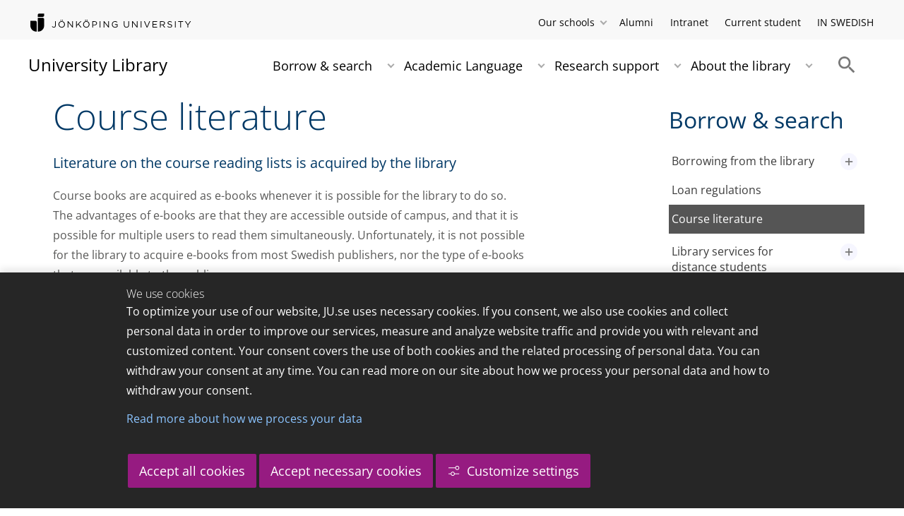

--- FILE ---
content_type: text/html;charset=UTF-8
request_url: https://ju.se/library/borrow--search/course-literature.html
body_size: 99991
content:
<!DOCTYPE html>
<html lang="en" class="sv-no-js sv-template-page">
<head>
   <meta charset="UTF-8">
   <script nonce="6f6a2710-f65b-11f0-8bf4-6183e6011aa6">(function(c){c.add('sv-js');c.remove('sv-no-js');})(document.documentElement.classList)</script>
   <title>Course literature - University Library</title>
   <link rel="preload" href="/sitevision/system-resource/c17110bc08e48b2c98bf7b6d8e9525e307c2ed8c8aefc8a048d526c7c5ebeae2/js/jquery.js" as="script">
   <link rel="preload" href="/sitevision/system-resource/c17110bc08e48b2c98bf7b6d8e9525e307c2ed8c8aefc8a048d526c7c5ebeae2/envision/envision.js" as="script">
   <link rel="preload" href="/sitevision/system-resource/c17110bc08e48b2c98bf7b6d8e9525e307c2ed8c8aefc8a048d526c7c5ebeae2/js/utils.js" as="script">
   <link rel="preload" href="/sitevision/system-resource/c17110bc08e48b2c98bf7b6d8e9525e307c2ed8c8aefc8a048d526c7c5ebeae2/js/portlets.js" as="script">
               <meta name="informationOwner" content="erik.akesson@ju.se">
                     <meta name="webEditor" content="gustav.lindqvist@ju.se">
                        <meta name="company" content="BIBL">
                           <meta name="companyName" content="University Library">
                        <meta name="companyHomepage" content="/library.html">
                     <meta name="publishedAt" content="2023-05-16">
                     <meta name="featureSource" content="">
                        <meta name="contentgroup" content="JU">
            <meta name="viewport" content="width=device-width, initial-scale=1, minimum-scale=1, shrink-to-fit=no">
   <meta name="dcterms.identifier" content="http://ju.se">
   <meta name="dcterms.language" content="en">
   <meta name="dcterms.format" content="text/html">
   <meta name="dcterms.type" content="text">
   <link rel="stylesheet" type="text/css" href="/2.b3cf64012843bc4e2880001270/1765699943504/sitevision-responsive-grids.css">
   <link rel="stylesheet" type="text/css" href="/2.b3cf64012843bc4e2880001270/1765699967727/sitevision-spacing.css">
   
      <link rel="stylesheet" type="text/css" href="/2.b3cf64012843bc4e2880001270/auto/1766597582173/SiteVision.css">
      <link rel="stylesheet" type="text/css" href="/2.b3cf64012843bc4e2880001270/0/1/SiteVision.css">
   <link rel="stylesheet" type="text/css" href="/sitevision/system-resource/c17110bc08e48b2c98bf7b6d8e9525e307c2ed8c8aefc8a048d526c7c5ebeae2/css/portlets.css">
   <link rel="stylesheet" type="text/css" href="/sitevision/system-resource/c17110bc08e48b2c98bf7b6d8e9525e307c2ed8c8aefc8a048d526c7c5ebeae2/envision/envision.css">

      <link rel="stylesheet" type="text/css" href="/2.b3cf64012843bc4e2880001270/91.301f495814c6eac257b6d/1765699972842/0/sv-template-asset.css">
         <link rel="stylesheet" type="text/css" href="/webapp-resource/4.444ea6771761d97a48b546e0/360.5f87bfec19b1becc2c078c07/1768239781058/webapp-assets.css">
      <link rel="stylesheet" type="text/css" href="/webapp-resource/4.444ea6771761d97a48b546e0/360.68da407a19947626c3914ccb/1758300181454/webapp-assets.css">
      <link rel="stylesheet" type="text/css" href="/webapp-resource/4.444ea6771761d97a48b546e0/360.77d5e3e919b1beaf49417ec4/1766166185751/webapp-assets.css">
      <link rel="stylesheet" type="text/css" href="/webapp-resource/4.444ea6771761d97a48b546e0/360.3d2d468617f823a0f452d5c6/1647873765940/webapp-assets.css">
      <script nonce="6f6a2710-f65b-11f0-8bf4-6183e6011aa6">!function(t,e){t=t||"docReady",e=e||window;var n=[],o=!1,c=!1;function d(){if(!o){o=!0;for(var t=0;t<n.length;t++)try{n[t].fn.call(window,n[t].ctx)}catch(t){console&&console.error(t)}n=[]}}function a(){"complete"===document.readyState&&d()}e[t]=function(t,e){if("function"!=typeof t)throw new TypeError("callback for docReady(fn) must be a function");o?setTimeout(function(){t(e)},1):(n.push({fn:t,ctx:e}),"complete"===document.readyState?setTimeout(d,1):c||(document.addEventListener?(document.addEventListener("DOMContentLoaded",d,!1),window.addEventListener("load",d,!1)):(document.attachEvent("onreadystatechange",a),window.attachEvent("onload",d)),c=!0))}}("svDocReady",window);</script>
      <script src="/sitevision/system-resource/c17110bc08e48b2c98bf7b6d8e9525e307c2ed8c8aefc8a048d526c7c5ebeae2/js/jquery.js"></script>
      <link rel="alternate" href="http://ju.se/library/borrow--search/course-literature.html" hreflang="en-GB">
   <link rel="alternate" href="http://ju.se/bibliotek/lana--sok/kurslitteratur.html" hreflang="sv-SE">
   
	
	
   <meta name="msvalidate.01" content="6C960D71A31F0255B8C4552555699492" />
   <meta name="facebook-domain-verification" content="fxsygecuvld49and9vv0qup8g2m5bg" />
   <link type="application/rss+xml" rel="alternate" href="http://ju.se/4.10585d9512c2ab2c72480004604/12.10585d9512c2ab2c72480004609.portlet?state=rss&amp;sv.contenttype=text/xml;charset=UTF-8" title="Jönköping University Library">
   <meta name="locale" content="en_GB"/>
<meta name="type" content="sv:page"/>
<meta name="startpage" content="Borrow & search"/>
<meta name="theme-color" content="#000000">
<meta name="pagename" content="Course literature - Borrow & search"/>
<meta name="depth" content="4"/>
   <script nonce="6f6a2710-f65b-11f0-8bf4-6183e6011aa6">
      window.sv = window.sv || {};
      sv.UNSAFE_MAY_CHANGE_AT_ANY_GIVEN_TIME_webAppExternals = {};
      sv.PageContext = {
      pageId: '4.444ea6771761d97a48b546e0',
      siteId: '2.b3cf64012843bc4e2880001270',
      userIdentityId: '',
      userIdentityReadTimeout: 0,
      userLocale: 'en_GB',
      dev: false,
      csrfToken: '',
      html5: true,
      useServerSideEvents: false,
      nodeIsReadOnly: false
      };
   </script>
      <script nonce="6f6a2710-f65b-11f0-8bf4-6183e6011aa6">!function(){"use strict";var t,n={},e={},i={};function r(t){return n[t]=n[t]||{instances:[],modules:{},bundle:{}},n[t]}document.querySelector("html").classList.add("js");var s={registerBootstrapData:function(t,n,i,r,s){var a,o=e[t];o||(o=e[t]={}),(a=o[i])||(a=o[i]={}),a[n]={subComponents:r,options:s}},registerInitialState:function(t,n){i[t]=n},registerApp:function(n){var e=n.applicationId,i=r(e);if(t){var s={};s[e]=i,s[e].instances=[n],t.start(s)}else i.instances.push(n)},registerModule:function(t){r(t.applicationId).modules[t.path]=t},registerBundle:function(t){r(t.applicationId).bundle=t.bundle},getRegistry:function(){return n},setAppStarter:function(n){t=n},getBootstrapData:function(t){return e[t]},getInitialState:function(t){return i[t]}};window.AppRegistry=s}();</script>
   <link rel="stylesheet" type="text/css" media="screen,print" href="/webapp-files/juwebstyles/0.0.277/bibl.css"></link>
   <script src="/webapp-files/juwebstyles/0.0.277/main.js"></script>
   <meta property="og:title" content="Course literature" /><meta property="og:url" content="ju.se/library/borrow--search/course-literature.html" /><meta property="og:description" content="Literature on the course reading lists is acquired by the library." /><meta property="og:image" content="" />
   <script type="application/ld+json">{"@context":"https://schema.org/","name":"Course literature","@type":"WebPage","datePublished":"2023-05-16T09:15:13","dateModified":"2023-05-16T09:15:13","description":"Literature on the course reading lists is acquired by the library."}</script>
   <link href="/webapp-files/juwebstyles/0.0.277/fonts/open-sans-v36-latin-regular.woff2" rel="preload" as="font" crossorigin=""></link><link href="/webapp-files/juwebstyles/0.0.277/fonts/open-sans-v36-latin-300.woff2" rel="preload" as="font" crossorigin=""></link><link href="/webapp-files/juwebstyles/0.0.277/fonts/open-sans-v36-latin-700.woff2" rel="preload" as="font" crossorigin=""></link><link href="/webapp-files/juwebstyles/0.0.277/fonts/MaterialIcons-Regular.woff2" rel="preload" as="font" crossorigin=""></link><link href="/webapp-files/juwebstyles/0.0.277/fonts/MaterialIcons-Regular.ttf" rel="preload" as="font" crossorigin=""></link>
   <link rel="canonical" href="https://ju.se/library/borrow--search/course-literature.html"/>
   <meta name="description" content="Literature on the course reading lists is acquired by the library.">
   <meta name="id" content="4.444ea6771761d97a48b546e0">
   
        <meta name="rek:pubdate" content="2020-12-21T15:01:29.000Z">
        <meta name="rek:moddate" content="2023-05-16T09:15:13.000Z">
        
   
            <script nonce="6f6a2710-f65b-11f0-8bf4-6183e6011aa6">
                window.__rekai = window.__rekai || {};
                window.__rekai.nonce = '6f6a2710-f65b-11f0-8bf4-6183e6011aa6';
                window.__rekai.appdata = {
                    uuid: 'b5b9a769',
                    
                    initSvAutoComplete: false,
                    svAutoCompleteToTarget: false,
                    svAutoCompleteQna: false,
                    svAutoCompleteShowAllBtn: false,
                    isDevEnvironment: false,
                    consent: {
                        hasRekaiConsent: false,
                        hasAcceptedRekaiConsent: false,
                        hasPendingUserConsents: true
                    }
                };
            </script>
            
   <script src="https://static.rekai.se/b5b9a769.js" defer></script>
<script>NS_CSM_td=376217155;NS_CSM_pd=275116665;NS_CSM_u="/clm10";NS_CSM_col="AAAAAAVbz+ymgw4bNSthexABwjHhS9lp77DQu07LbkVA0z+AzzUApxMSXC84OYhlAy02miX9JXv6lotfDCLWjJ6VPROg";</script><script type="text/javascript">function sendTimingInfoInit(){setTimeout(sendTimingInfo,0)}function sendTimingInfo(){var wp=window.performance;if(wp){var c1,c2,t;c1=wp.timing;if(c1){var cm={};cm.ns=c1.navigationStart;if((t=c1.unloadEventStart)>0)cm.us=t;if((t=c1.unloadEventEnd)>0)cm.ue=t;if((t=c1.redirectStart)>0)cm.rs=t;if((t=c1.redirectEnd)>0)cm.re=t;cm.fs=c1.fetchStart;cm.dls=c1.domainLookupStart;cm.dle=c1.domainLookupEnd;cm.cs=c1.connectStart;cm.ce=c1.connectEnd;if((t=c1.secureConnectionStart)>0)cm.scs=t;cm.rqs=c1.requestStart;cm.rss=c1.responseStart;cm.rse=c1.responseEnd;cm.dl=c1.domLoading;cm.di=c1.domInteractive;cm.dcls=c1.domContentLoadedEventStart;cm.dcle=c1.domContentLoadedEventEnd;cm.dc=c1.domComplete;if((t=c1.loadEventStart)>0)cm.ls=t;if((t=c1.loadEventEnd)>0)cm.le=t;cm.tid=NS_CSM_td;cm.pid=NS_CSM_pd;cm.ac=NS_CSM_col;var xhttp=new XMLHttpRequest();if(xhttp){var JSON=JSON||{};JSON.stringify=JSON.stringify||function(ob){var t=typeof(ob);if(t!="object"||ob===null){if(t=="string")ob='"'+ob+'"';return String(ob);}else{var n,v,json=[],arr=(ob&&ob.constructor==Array);for(n in ob){v=ob[n];t=typeof(v);if(t=="string")v='"'+v+'"';else if(t=="object"&&v!==null)v=JSON.stringify(v);json.push((arr?"":'"'+n+'":')+String(v));}return(arr?"[":"{")+String(json)+(arr?"]":"}");}};xhttp.open("POST",NS_CSM_u,true);xhttp.send(JSON.stringify(cm));}}}}if(window.addEventListener)window.addEventListener("load",sendTimingInfoInit,false);else if(window.attachEvent)window.attachEvent("onload",sendTimingInfoInit);else window.onload=sendTimingInfoInit;</script></head>
<body class=" sv-responsive sv-theme-JUtheme env-m-around--0">
<div  id="svid10_17f1389d14c4be24ce118b32" class="sv-layout"><div class="sv-vertical sv-layout sv-skip-spacer sv-template-layout" id="svid10_415ba30518d3ac548292a655"><div class="sv-vertical sv-layout sv-skip-spacer sv-template-layout" id="svid93_415ba30518d3ac548292a656"><div class="sv-custom-module sv-marketplace-sitevision-cookie-consent sv-skip-spacer sv-template-portlet
" lang="en" id="svid12_415ba30518d3ac548292a0bf"><div id="Cookiebanner"><!-- Cookie-banner --></div><div data-cid="12.415ba30518d3ac548292a0bf"></div><script nonce="6f6a2710-f65b-11f0-8bf4-6183e6011aa6" >AppRegistry.registerBootstrapData('12.415ba30518d3ac548292a0bf','12.415ba30518d3ac548292a0bf','AGNOSTIC_RENDERER');</script><script nonce="6f6a2710-f65b-11f0-8bf4-6183e6011aa6">AppRegistry.registerInitialState('12.415ba30518d3ac548292a0bf',{"settings":{"displayType":"bannerBottom","message":"To optimize your use of our website, JU.se uses necessary cookies. If you consent, we also use cookies and collect personal data in order to improve our services, measure and analyze website traffic and provide you with relevant and customized content. Your consent covers the use of both cookies and the related processing of personal data. You can withdraw your consent at any time. You can read more on our site about how we process your personal data and how to withdraw your consent.","settingsSubTitle":"Customize cookie settings","cookiePolicyUri":"/en/about-us/about-the-website/personal-data-processing-at-jonkoping-university-gdpr.html","title":"We use cookies","cookiePolicyLinkText":"Read more about how we process your data","usePolicyPage":true,"manageButtonText":"Hantera cookies","buttonType":"acceptAllAndNecessary","openLinkInNewTab":false,"usePiwikPro":false},"categories":[{"id":"necessary","title":"Necessary cookies","description":"Keeps our services secure and working properly. Therefore, they cannot be deactivated.","hasConsent":true},{"id":"functional","title":"Functional cookies","description":"Functional cookies ensure the proper functioning of the website by enabling basic functions such as page navigation and access to secure areas of the website, etc. The website cannot function properly without these cookies.","hasConsent":false,"cookies":["cookies-functional"]},{"id":"analytics","title":"Analytics cookies","description":"Provides us with information about how our website is used. This enables us to maintain, operate and improve the user experience.","hasConsent":false,"cookies":["cookies-analytics"]},{"id":"marketing","title":"Marketing cookies","description":"Marketing cookies are used to track visitors to the site in order to later deliver relevant and engaging advertisements to the individual user.","hasConsent":false,"cookies":["cookies-advertisement"]}],"displayOptions":{"consentOpen":true,"settingsOpen":false},"baseHeadingLevel":2,"customButtonTexts":{"acceptAllCookies":"Accept all cookies","acceptNecessaryCookies":"Accept necessary cookies","settings":"Settings","saveAndAccept":"Save and accept"},"useCustomButtonTexts":true});</script>
<script nonce="6f6a2710-f65b-11f0-8bf4-6183e6011aa6">AppRegistry.registerApp({applicationId:'marketplace.sitevision.cookie-consent|1.11.8',htmlElementId:'svid12_415ba30518d3ac548292a0bf',route:'/',portletId:'12.415ba30518d3ac548292a0bf',locale:'en',defaultLocale:'en',webAppId:'marketplace.sitevision.cookie-consent',webAppVersion:'1.11.8',webAppAopId:'360.5f87bfec19b1becc2c078c07',webAppImportTime:'1768239781058',requiredLibs:{"react":"18.3.1"},childComponentStateExtractionStrategy:'BY_ID'});</script></div>
<div class="sv-custom-module sv-cookie-loader sv-template-portlet
" id="svid12_415ba30518d3ac548292a0bd"><div id="Cookieloader"><!-- Cookie loader --></div><div data-cid="12.415ba30518d3ac548292a0bd"></div><script nonce="6f6a2710-f65b-11f0-8bf4-6183e6011aa6" >AppRegistry.registerBootstrapData('12.415ba30518d3ac548292a0bd','12.415ba30518d3ac548292a0bd','AGNOSTIC_RENDERER');</script><script nonce="6f6a2710-f65b-11f0-8bf4-6183e6011aa6">AppRegistry.registerInitialState('12.415ba30518d3ac548292a0bd',{"consentCookies":{"necessary":{"identifier":"cookies-necessary","consent":false,"code":""},"functional":{"identifier":"cookies-functional","consent":false,"code":"\u003cscript>\ngtag('consent', 'update', {'functional_storage': 'granted'});\n\u003c/script>"},"analytics":{"identifier":"cookies-analytics","consent":false,"code":"\u003cscript>\ngtag('consent', 'update', {'analytics_storage': 'granted'});\n\u003c/script>"},"advertisement":{"identifier":"cookies-advertisement","consent":false,"code":"\u003cscript>\ngtag('consent', 'update', {'ad_storage': 'granted'});\ngtag('consent', 'update', {'ad_user_data': 'granted'});\ngtag('consent', 'update', {'ad_personalization': 'granted'});\n\u003c/script>"},"other":{"identifier":"cookies-other","consent":false,"code":""}},"initConsent":false,"headScript":"/download/18.7053f2918c76b81504497f/1714984847839/googleTagManagerHead.js","bodyScript":"","reload":true,"hook":true,"debug":false});</script>
<script nonce="6f6a2710-f65b-11f0-8bf4-6183e6011aa6">AppRegistry.registerApp({applicationId:'cookie-loader|0.0.3',htmlElementId:'svid12_415ba30518d3ac548292a0bd',route:'/',portletId:'12.415ba30518d3ac548292a0bd',locale:'en-GB',defaultLocale:'en',webAppId:'cookie-loader',webAppVersion:'0.0.3',webAppAopId:'360.415ba30518d3ac54829d602',webAppImportTime:'1706703109501',requiredLibs:{"react":"17.0.2"}});</script></div>
</div>
</div>
<div class="sv-script-portlet sv-portlet sv-template-portlet
" id="svid12_35c4ac0b1748baca6cc164b5"><div id="Skiplink"><!-- Skip link --></div><nav class="ju-skip-link">
  <a class="ju-skip-link__link" href="#Mittenspalt">Skip to main content</a>
  <a class="ju-skip-link__link" href="#Megameny">Skip to main menu</a>
    <a class="ju-skip-link__link" href="#Meny-0">Skip to content menu</a>   
    <a class="ju-skip-link__link" href="https://ju.se/om-oss/om-webbplatsen/tillganglighet.html">Report error</a>
</nav></div>
<div role="navigation" aria-label="Top menu" class="sv-vertical sv-layout sv-template-layout" id="svid10_aeca3f3172bba2fe7a2dfa6"><div class="sv-vertical sv-layout ju-top-header sv-skip-spacer sv-template-layout" id="svid93_aeca3f3172bba2fe7a2dfc9"><div role="navigation" aria-label="top navigation" class="sv-fixed-fluid-grid sv-grid-a1200 sv-layout sv-skip-spacer sv-template-layout" id="svid10_aeca3f3172bba2fe7a2dfca"><div class="sv-row sv-layout sv-skip-spacer sv-template-layout" id="svid10_aeca3f3172bba2fe7a2dfcb"><div class="sv-layout sv-skip-spacer sv-column-5 sv-template-layout" id="svid10_aeca3f3172bba2fe7a2dfce"><div class="sv-script-portlet sv-portlet sv-skip-spacer sv-template-portlet
 c91246"  id="svid12_aeca3f3172bba2fe7a2dfd1"><div id="Logo"><!-- Logo --></div> <a href="/en"><img id="ju-alt-logo" class="c91321" src="/styles/externalweb/images/logo/ju_logo.svg" onerror="this.src='/styles/externalweb/images/logo/ju_logo.png';"  alt="Jönköping University logotype"></a>
</div>
</div>
<div class="sv-layout sv-column-7 sv-template-layout" id="svid10_aeca3f3172bba2fe7a2dfcf"><div class="sv-script-portlet sv-portlet sv-skip-spacer sv-template-portlet
 c91332"  id="svid12_aeca3f3172bba2fe7a2dfd2"><div id="Tools"><!-- Tools --></div><div class="ju-schools">   
            <button>Our schools</button>
      <ul id="ju-schools-list">
         <li><a href="https://ju.se/en/about-us/school-of-health-and-welfare.html">School of Health and Welfare</a></li>
         <li><a href="https://ju.se/en/about-us/school-of-education-and-communication.html">School of Education and Communication</a></li>
         <li><a href="https://ju.se/en/about-us/school-of-engineering.html">School of Engineering</a></li>
         <li><a href="https://ju.se/en/about-us/jonkoping-international-business-school.html">Jönköping International Business School</a></li>
         <li><a href="https://ju.se/en/about-us/jonkoping-university-enterprise.html">Jönköping University Enterprise</a></li>         
      </ul>
      </div>
<ul class="ju-tools">
     <li class="sv-inline"><a href="https://ju.se/en/alumni.html">Alumni</a></li>
          <li class="sv-inline"><a href="https://intranet.hj.se/intranet/en/">Intranet</a></li>
        <li class="sv-inline"><a href="https://ju.se/student/en.html">Current student</a></li>
        <li class="sv-inline"> <a href="/bibliotek/lana--sok/kurslitteratur.html" id="internationallink">IN SWEDISH</a></li>
  </ul></div>
</div>
</div>
</div>
</div>
</div>
<header class="sv-vertical sv-layout sv-template-layout" id="svid10_aeca3f3172bba2fe7a2e54b"><div class="sv-fixed-fluid-grid sv-grid-a1200 sv-layout sv-skip-spacer sv-template-layout" id="svid10_aeca3f3172bba2fe7a2e527"><div class="sv-row sv-layout sv-skip-spacer sv-template-layout" id="svid10_aeca3f3172bba2fe7a2e528"><div class="sv-vertical sv-layout sv-skip-spacer sv-template-layout" id="svid93_aeca3f3172bba2fe7a2e532"><div class="sv-vertical sv-layout sv-skip-spacer sv-template-layout c91468"  id="svid10_aeca3f3172bba2fe7a2e533"><div class="sv-html-portlet sv-portlet sv-skip-spacer sv-template-portlet
" id="svid12_aeca3f3172bba2fe7a2e534"><div id="Search"><!-- Search --></div><div id="SearchAJAXen"></div>
<script>
$( document ).ready(function() {
	$('#search-box-query').keyup(function(event)
	{
   
	     if(event.keyCode==40 || event.keyCode==38 || event.keyCode==13)
            return;
            
	     if($(this).val()=="")
	     {
			$('#minsearch').hide();
			return;
	     }
	     $('#minsearch').show();
    	       var data = {
   		      query: $(this).val(),
   		      page: 0,
   		      append: false,
               min: true,
               institution: $("#institution").val(),
               lang: $("#searchlang").val()
   	       };  	

	      $.ajax({
	       url: "https://searchproxy.hj.se/rest/web?index=hjexternalindex_active",
	    //   url: "/system/searchajax.Mittenspalt.txt?index=hjexternalindex_active",
	       data: data,
	       dataType: "jsonp",
	       }).done(function(response)
	      {
			$('#minsearch .mincontent').html(response);
	      }
	      );

	});
   
   var search_selectedres = -1;
   $('#search-box-query').parents("form").submit(function(event)
   {
   	var selecteditem = $('#minsearch div > div > div').get(search_selectedres);
   	if( search_selectedres != -1 && selecteditem )
   	{
   		if($(selecteditem).children('a').first().attr( 'href' ))
   		{
   			document.location = $(selecteditem).children('a').first().attr( 'href' );
   		}else
   		{
   			$(selecteditem).children('a').first().click();
   		}
   		return false;
   	}
   });
   
   $('#search-box-query').keyup(function(event)
   {
   	// 40 down.
    	// 38 up
    	// 13 enter
   	if(event.keyCode==40)
   	{
   		search_selectedres+=1;
   
   		if(event.preventDefault)
            event.preventDefault();
   	}else if (event.keyCode==38)
   	{
   		search_selectedres-=1;
   
   		if(event.preventDefault)
      		event.preventDefault();
      
   	}else if(event.keyCode!=13)
   	{
   		search_selectedres=-1;
   	}
   });

});
</script></div>
<div class="sv-script-portlet sv-portlet sv-template-portlet
" id="svid12_aeca3f3172bba2fe7a2e535"><div id="Skript"><!-- Skript --></div>   <div id="ju-search-top">
      <form class="sv-nomargin sv-searchform-portlet" action="https://ju.se/en/search.html" method="get">
          <input title="Search" id="search-box-query" type="text" value="" autocomplete="off" placeholder="Search" name="query"></input>
      	 <input id="searchlang" type="hidden" name="lang" value="en_GB"></input>
          <input title="Search" type="submit" value="Search" id="searchbutton">
			 <input id="institution" type="hidden" name="institution" value=""></input>
          <div id="minsearch"><div class="mincontent"></div></div>
      </form>
   </div>
</div>
</div>
<div class="sv-vertical sv-layout sv-template-layout" id="svid10_aeca3f3172bba2fe7a2e536"><div class="sv-script-portlet sv-portlet sv-skip-spacer sv-template-portlet
" id="svid12_aeca3f3172bba2fe7a2e537"><div id="Skript2"><!-- Skript 2 --></div><a id="logo" href="/library.html">University Library</a></div>
</div>
<div class="sv-html-portlet sv-portlet sv-template-portlet
 c91509"  id="svid12_aeca3f3172bba2fe7a2e538"><div id="HTML"><!-- HTML --></div><img id="SearchIcon" src="/styles/externalweb/images/material%20design/action/2x_web/ic_search_grey600_24dp.png" class="c91491" onclick="$('#ju-search-top').parent().parent().toggle(); $(this).toggleClass('active');$('#ju-search-top input[name=query]').focus();" alt="Search toggle"></img></div>
<div class="sv-jcrmenu-portlet sv-portlet sv-template-portlet
 c91353"  id="svid12_aeca3f3172bba2fe7a2e539"><div id="Meny"><!-- Meny --></div><button id="Megameny"></button>





         
                     
         
      
            
		<nav aria-label="Main menu">

      <ul class="ju-megamenu">
              
                     
                           
            
            <li class="sv-inline  active ">
                                                  
                <a href="https://ju.se/library/borrow--search.html" class="dummybody c91276" >Borrow &amp; search</a>
               <button aria-expanded="false" aria-label="Expand submenu" title="Expand submenu" class="toggler">                  
               </button>
            
                                            <ul>
                                    
                    <li class="sv-inline    ">
                                                
                        	                                        

                        
                                                
                        <!-- indented -->
                        
                        
                        
                        <a href="https://ju.se/library/borrow--search/borrowing-from-the-library.html" class="dummybody c91276" >Borrowing from the library</a>                        
                        
            	                    
                           
                           <button aria-label="Expand submenu" title="Expand submenu" tabindex="-1" class="toggler  ">                              
                           </button>                       

                        	<ul class="extra"></ul>
			                    </li>
                                    
                    <li class="sv-inline    ">
                                                
                        	                                        

                        
                                                
                        <!-- indented -->
                        
                        
                        
                        <a href="https://ju.se/library/borrow--search/loan-regulations.html" class="dummybody c91276" >Loan regulations</a>                        
                        
            	                            </li>
                                    
                    <li class="sv-inline   active    current ">
                                                
                        	                                        

                        
                                                
                        <!-- indented -->
                        
                        
                        
                        <a href="https://ju.se/library/borrow--search/course-literature.html" class="dummybody c91276" >Course literature</a>                        
                        
            	                            </li>
                                    
                    <li class="sv-inline    ">
                                                
                        	                                        

                        
                                                
                        <!-- indented -->
                        
                        
                        
                        <a href="https://ju.se/library/borrow--search/library-services-for-distance-students.html" class="dummybody c91276" >Library services for distance students</a>                        
                        
            	                    
                           
                           <button aria-label="Expand submenu" title="Expand submenu" tabindex="-1" class="toggler  ">                              
                           </button>                       

                        	<ul class="extra"></ul>
			                    </li>
                                    
                    <li class="sv-inline    ">
                                                
                        	                                        

                        
                                                
                        <!-- indented -->
                        
                        
                        
                        <a href="https://ju.se/library/borrow--search/interlibrary-loans.html" class="dummybody c91276" >Interlibrary loans</a>                        
                        
            	                    
                           
                           <button aria-label="Expand submenu" title="Expand submenu" tabindex="-1" class="toggler  ">                              
                           </button>                       

                        	<ul class="extra"></ul>
			                    </li>
                                    
                    <li class="sv-inline    ">
                                                
                        	                                        

                        
                                                
                        <!-- indented -->
                        
                        
                        
                        <a href="https://ju.se/library/borrow--search/primo---the-library-search-service.html" class="dummybody c91276" >Primo – the library search service</a>                        
                        
            	                            </li>
                                    
                    <li class="sv-inline    ">
                                                
                        	                                        

                        
                                                
                        <!-- indented -->
                        
                        
                        
                        <a href="https://ju.se/library/borrow--search/borrow-e-books.html" class="dummybody c91276" >Borrow e-books</a>                        
                        
            	                    
                           
                           <button aria-label="Expand submenu" title="Expand submenu" tabindex="-1" class="toggler  ">                              
                           </button>                       

                        	<ul class="extra"></ul>
			                    </li>
                                    
                    <li class="sv-inline    ">
                                                
                        	                                        

                        
                                                
                        <!-- indented -->
                        
                        
                        
                        <a href="https://ju.se/library/borrow--search/talking-books.html" class="dummybody c91276" >Talking books</a>                        
                        
            	                            </li>
                                    
                    <li class="sv-inline    ">
                                                
                        	                                        

                        
                                                
                        <!-- indented -->
                        
                        
                        
                        <a href="https://ju.se/library/academic-language/student-instruction-in-programmes-and-courses.html" class="dummybody c91276" >Student instruction in programmes and courses</a>                        
                        
            	                            </li>
                                    
                    <li class="sv-inline    ">
                                                
                        	                                        

                        
                                                
                        <!-- indented -->
                        
                        
                        
                        <a href="https://ju.se/library/borrow--search/new-books-at-the-library.html" class="dummybody c91276" >New books at the library</a>                        
                        
            	                            </li>
                                    
                    <li class="sv-inline    ">
                                                
                        	                                        

                        
                                                
                        <!-- indented -->
                        
                        
                        
                        <a href="https://ju.se/library/borrow--search/is-the-article-available-in-full-text.html" class="dummybody c91276" >Is the article available in full-text?</a>                        
                        
            	                            </li>
                                    
                    <li class="sv-inline    ">
                                                
                        	                                        

                        
                                                
                        <!-- indented -->
                        
                        
                        
                        <a href="https://ju.se/library/borrow--search/creating-links-to-electronic-resources.html" class="dummybody c91276" >Creating links to electronic resources</a>                        
                        
            	                            </li>
                                    
                    <li class="sv-inline    ">
                                                
                        	                                        

                        
                                                
                        <!-- indented -->
                        
                        
                        
                        <a href="https://ju.se/library/borrow--search/request-articles.html" class="dummybody c91276" >Request articles</a>                        
                        
            	                            </li>
                                    
                    <li class="sv-inline    ">
                                                
                        	                                        

                        
                                                
                        <!-- indented -->
                        
                        
                        
                        <a href="https://ju.se/library/borrow--search/suggest-an-acquisition.html" class="dummybody c91276" >Suggest an acquisition</a>                        
                        
            	                            </li>
                                    
                    <li class="sv-inline    ">
                                                
                        	                                        

                        
                                                
                        <!-- indented -->
                        
                        
                        
                        <a href="https://ju.se/library/borrow--search/book-a-time-for-search-help.html" class="dummybody c91276" >Book a time for search help</a>                        
                        
            	                            </li>
                                </ul>
                          </li>
                       
                     
                           
            
            <li class="sv-inline ">
                                                  
                <a href="https://ju.se/library/academic-language.html" class="dummybody c91276" >Academic Language</a>
               <button aria-expanded="false" aria-label="Expand submenu" title="Expand submenu" class="toggler">                  
               </button>
            
                                            <ul>
                                    
                    <li class="sv-inline    ">
                                                
                        	                                        

                        
                                                
                        <!-- indented -->
                        
                        
                        
                        <a href="https://ju.se/library/academic-language/the-structure-of-the-text.html" class="dummybody c91276" >The structure of the text</a>                        
                        
            	                            </li>
                                    
                    <li class="sv-inline    ">
                                                
                        	                                        

                        
                                                
                        <!-- indented -->
                        
                        
                        
                        <a href="https://ju.se/library/academic-language/paragraph-structure.html" class="dummybody c91276" >Paragraph structure</a>                        
                        
            	                            </li>
                                    
                    <li class="sv-inline    ">
                                                
                        	                                        

                        
                                                
                        <!-- indented -->
                        
                        
                        
                        <a href="https://ju.se/library/academic-language/summarising-in-your-own-words.html" class="dummybody c91276" >Summarising in your own words</a>                        
                        
            	                            </li>
                                    
                    <li class="sv-inline    ">
                                                
                        	                                        

                        
                                                
                        <!-- indented -->
                        
                        
                        
                        <a href="https://ju.se/library/academic-language/using-sources-in-your-text.html" class="dummybody c91276" >Using sources in your text</a>                        
                        
            	                            </li>
                                    
                    <li class="sv-inline    ">
                                                
                        	                                        

                        
                                                
                        <!-- indented -->
                        
                        
                        
                        <a href="https://ju.se/library/academic-language/academic-writing-with-english-as-a-second-language.html" class="dummybody c91276" >Academic writing with English as a second language</a>                        
                        
            	                            </li>
                                    
                    <li class="sv-inline    ">
                                                
                        	                                        

                        
                                                
                        <!-- indented -->
                        
                        
                        
                        <a href="https://ju.se/library/academic-language/student-instruction-in-programmes-and-courses.html" class="dummybody c91276" >Student instruction in programmes and courses</a>                        
                        
            	                            </li>
                                    
                    <li class="sv-inline    ">
                                                
                        	                                        

                        
                                                
                        <!-- indented -->
                        
                        
                        
                        <a href="https://ju.se/library/academic-language/consultations-on-academic-writing.html" class="dummybody c91276" >Consultations on academic writing</a>                        
                        
            	                            </li>
                                    
                    <li class="sv-inline    ">
                                                
                        	                                        

                        
                                                
                        <!-- indented -->
                        
                        
                        
                        <a href="https://ju.se/library/academic-language/reference-management.html" class="dummybody c91276" >Reference management</a>                        
                        
            	                            </li>
                                    
                    <li class="sv-inline    ">
                                                
                        	                                        

                        
                                                
                        <!-- indented -->
                        
                        
                        
                        <a href="https://ju.se/library/academic-language/copyright.html" class="dummybody c91276" >Copyright</a>                        
                        
            	                    
                           
                           <button aria-label="Expand submenu" title="Expand submenu" tabindex="-1" class="toggler  ">                              
                           </button>                       

                        	<ul class="extra"></ul>
			                    </li>
                                    
                    <li class="sv-inline    ">
                                                
                        	                                        

                        
                                                
                        <!-- indented -->
                        
                        
                        
                        <a href="https://ju.se/library/academic-language/register-your-student-thesis-in-diva.html" class="dummybody c91276" >Register your student thesis in DiVA</a>                        
                        
            	                            </li>
                                </ul>
                          </li>
                       
                     
                           
            
            <li class="sv-inline ">
                                                  
                <a href="https://ju.se/library/research-support.html" class="dummybody c91276" >Research support</a>
               <button aria-expanded="false" aria-label="Expand submenu" title="Expand submenu" class="toggler">                  
               </button>
            
                                            <ul>
                                    
                    <li class="sv-inline    ">
                                                
                        	                                        

                        
                                                
                        <!-- indented -->
                        
                        
                        
                        <a href="https://ju.se/library/research-support/lookup-or-exploratory-searches.html" class="dummybody c91276" >Lookup or exploratory searches</a>                        
                        
            	                            </li>
                                    
                    <li class="sv-inline    ">
                                                
                        	                                        

                        
                                                
                        <!-- indented -->
                        
                        
                        
                        <a href="https://ju.se/library/research-support/systematic-literature-searches.html" class="dummybody c91276" >Systematic literature searches</a>                        
                        
            	                            </li>
                                    
                    <li class="sv-inline    ">
                                                
                        	                                        

                        
                                                
                        <!-- indented -->
                        
                        
                        
                        <a href="https://ju.se/library/research-support/reference-management-with-endnote.html" class="dummybody c91276" >Reference management with EndNote</a>                        
                        
            	                            </li>
                                    
                    <li class="sv-inline    ">
                                                
                        	                                        

                        
                                                
                        <!-- indented -->
                        
                        
                        
                        <a href="https://ju.se/library/research-support/publishing.html" class="dummybody c91276" >Publishing</a>                        
                        
            	                    
                           
                           <button aria-label="Expand submenu" title="Expand submenu" tabindex="-1" class="toggler  ">                              
                           </button>                       

                        	<ul class="extra"></ul>
			                    </li>
                                    
                    <li class="sv-inline    ">
                                                
                        	                                        

                        
                                                
                        <!-- indented -->
                        
                        
                        
                        <a href="https://ju.se/library/research-support/research-data-management.html" class="dummybody c91276" >Research data management</a>                        
                        
            	                            </li>
                                    
                    <li class="sv-inline    ">
                                                
                        	                                        

                        
                                                
                        <!-- indented -->
                        
                        
                        
                        <a href="https://ju.se/library/research-support/diva.html" class="dummybody c91276" >DiVA</a>                        
                        
            	                            </li>
                                    
                    <li class="sv-inline    ">
                                                
                        	                                        

                        
                                                
                        <!-- indented -->
                        
                        
                        
                        <a href="https://ju.se/library/research-support/bibliometrics.html" class="dummybody c91276" >Bibliometrics</a>                        
                        
            	                            </li>
                                    
                    <li class="sv-inline    ">
                                                
                        	                                        

                        
                                                
                        <!-- indented -->
                        
                        
                        
                        <a href="https://ju.se/library/academic-language/copyright/frequently-asked-questions-about-copyright-for-researchers.html" class="dummybody c91276" >Copyright for researchers</a>                        
                        
            	                            </li>
                                </ul>
                          </li>
                       
                     
                           
            
            <li class="sv-inline ">
                                                  
                <a href="https://ju.se/library/about-the-library.html" class="dummybody c91276" >About the library</a>
               <button aria-expanded="false" aria-label="Expand submenu" title="Expand submenu" class="toggler">                  
               </button>
            
                                            <ul>
                                    
                    <li class="sv-inline    ">
                                                
                        	                                        

                        
                                                
                        <!-- indented -->
                        
                        
                        
                        <a href="https://ju.se/library/about-the-library/contact.html" class="dummybody c91276" >Contact</a>                        
                        
            	                    
                           
                           <button aria-label="Expand submenu" title="Expand submenu" tabindex="-1" class="toggler  ">                              
                           </button>                       

                        	<ul class="extra"></ul>
			                    </li>
                                    
                    <li class="sv-inline    ">
                                                
                        	                                        

                        
                                                
                        <!-- indented -->
                        
                        
                        
                        <a href="https://ju.se/library/about-the-library/opening-hours.html" class="dummybody c91276" >Opening hours</a>                        
                        
            	                            </li>
                                    
                    <li class="sv-inline    ">
                                                
                        	                                        

                        
                                                
                        <!-- indented -->
                        
                        
                        
                        <a href="https://ju.se/library/about-the-library/news.html" class="dummybody c91276" >News</a>                        
                        
            	                            </li>
                                    
                    <li class="sv-inline    ">
                                                
                        	                                        

                        
                                                
                        <!-- indented -->
                        
                        
                        
                        <a href="https://ju.se/library/about-the-library/group-rooms-at-the-library.html" class="dummybody c91276" >Group rooms at the library</a>                        
                        
            	                            </li>
                                    
                    <li class="sv-inline    ">
                                                
                        	                                        

                        
                                                
                        <!-- indented -->
                        
                        
                        
                        <a href="https://ju.se/library/about-the-library/lecture-rooms-at-the-library.html" class="dummybody c91276" >Lecture rooms at the library</a>                        
                        
            	                            </li>
                                    
                    <li class="sv-inline    ">
                                                
                        	                                        

                        
                                                
                        <!-- indented -->
                        
                        
                        
                        <a href="https://ju.se/library/about-the-library/the-history-of-the-building.html" class="dummybody c91276" >The history of the building</a>                        
                        
            	                            </li>
                                    
                    <li class="sv-inline    ">
                                                
                        	                                        

                        
                                                
                        <!-- indented -->
                        
                        
                        
                        <a href="https://ju.se/library/about-the-library/library-mission.html" class="dummybody c91276" >Library mission</a>                        
                        
            	                            </li>
                                </ul>
                          </li>
                     

    
            
                <li class="sv-inline ju-hide-desktop">
            <a href="#" onclick="$('.toggler',$(this).parent()).click();" class="dummybody">Entrances</a>
             
               <button title="Expand" class="toggler">                  
               </button>             
            <ul>
                <li><a href="/en/alumni">Alumni</a></li>
                <li><a href="/library">Library</a></li>
                <li><a href="https://intranet.hj.se">Intranet</a></li>
                <li><a href="/student/en">Student</a></li>
            </ul>
          </li>
          
</li>		
    <li class="sv-inline ju-hide-desktop langswitch" >          
              <a id="transswe" href="/bibliotek/lana--sok/kurslitteratur.html" lang="sv" hreflang="sv">På svenska</a>
           </li> 
                          
      </ul>
      </nav>
   </div>
</div>
</div>
</div>
</header>
<main class="sv-vertical sv-layout sv-template-layout c91235"  id="svid10_17f1389d14c4be24ce118b34"><div class="sv-vertical sv-layout sv-skip-spacer sv-template-layout c55667"  id="svid10_301f495814c6eac257bf851"><div class="sv-vertical sv-layout sv-skip-spacer sv-template-layout" id="svid10_29ebc254170aa82c5bd508e"><div class="sv-vertical sv-layout sv-skip-spacer sv-template-layout" id="svid93_29ebc254170aa82c5bd508f"><div class="sv-custom-module sv-feature-webapp sv-skip-spacer sv-template-portlet
 c91261"  id="svid12_3d2d468617f823a0f452cdc3"><div id="featurewebapp"><!-- feature-webapp --></div><div data-cid="ae8f31e1-2511-0a19-e71f-bb683559e9d6"></div><script nonce="6f6a2710-f65b-11f0-8bf4-6183e6011aa6">AppRegistry.registerBootstrapData('12.3d2d468617f823a0f452cdc3','ae8f31e1-2511-0a19-e71f-bb683559e9d6','main',[],undefined);</script><script nonce="6f6a2710-f65b-11f0-8bf4-6183e6011aa6">AppRegistry.registerInitialState('12.3d2d468617f823a0f452cdc3',{"page":null,"image":false,"featuretext":"","route":"/"});</script>
<script nonce="6f6a2710-f65b-11f0-8bf4-6183e6011aa6">AppRegistry.registerApp({applicationId:'feature-webapp|0.0.2',htmlElementId:'svid12_3d2d468617f823a0f452cdc3',route:'/',portletId:'12.3d2d468617f823a0f452cdc3',locale:'en-GB',defaultLocale:'en',webAppId:'feature-webapp',webAppVersion:'0.0.2',webAppAopId:'360.3d2d468617f823a0f452d5c6',webAppImportTime:'1647873765940',requiredLibs:{},childComponentStateExtractionStrategy:'BY_ID'});</script></div>
</div>
</div>
<div class="sv-script-portlet sv-portlet sv-template-portlet
" id="svid12_3338e021505bc9159a14de9"><div id="EmergencyInformation"><!-- Emergency Information --></div>   <style>
      .importantInfo {
         padding:10px;
         text-align:center;
      }

      .importantInfo > .container {
         max-width:1200px;
         margin:auto;
         text-align:left;
         background-color: white;
         padding: 20px;      
         margin:0 auto 20px auto;
         border: 1px solid #989898;      
      }

      .importantInfo > .container.emergency {
         border-left:20px solid red;
      }   

      .importantInfo > .container.warning {
         border-left:20px solid #ffbe00;
      }   

      .importantInfo > .container.notice {
         border-left:20px solid #006dff;
      }
   </style>


   </div>
</div>
<div id="svid94_17f1389d14c4be24ce118bdf"><div class="sv-vertical sv-layout sv-skip-spacer sv-template-layout c91252"  id="svid10_5ac22d315b4aac3506dd7b"><div class="sv-vertical sv-layout sv-skip-spacer sv-template-layout c91243"  id="svid10_7667ac871722189f922d29e"><div class="sv-script-portlet sv-portlet sv-skip-spacer sv-template-portlet
 c91240"  id="svid12_3250cc5e14d2de113be126ec"><div id="Brodsmulor"><!-- Brödsmulor --></div><nav id="ju-breadcrumbs" class="ju-breadcrumbs c91232" aria-label="Breadcrumbs"  >
  <ol>
    <li>     
              <a class="normal" href="/library.html">Home</a>

     </li>
        <li>
      
      
      <a href="/library/borrow--search.html" class="normal">Borrow &amp; search</a>
    </li>
         
    <li>
                Course literature
     </li>
  </ol>
</nav>

</div>
</div>
<div class="sv-fixed-fluid-grid sv-grid-a1200 sv-layout sv-template-layout c91263"  id="svid10_17f1389d14c4be24ce118bef"><div class="sv-layout sv-skip-spacer sv-column-7 sv-template-layout" id="svid10_17f1389d14c4be24ce118bf1"><div class="sv-vertical sv-layout sv-skip-spacer sv-template-layout" id="svid10_301f495814c6eac257b69"><div id="svid94_301f495814c6eac257b76"><div class="sv-script-portlet sv-portlet sv-skip-spacer sv-template-portlet
" id="svid12_1d3e065914e1abebf6737e6"><div id="Rubrik"><!-- Rubrik --></div>  <h1>Course literature</h1>
</div>
<div role="main" class="sv-vertical sv-layout sv-template-layout" id="svid10_301f495814c6eac257b77"><div id="svid94_444ea6771761d97a48b546e4" class="pagecontent sv-layout"><div id="Mittenspalt"><!-- Mittenspalt --></div><div class="sv-text-portlet sv-use-margins sv-skip-spacer" id="svid12_444ea6771761d97a48b546e5"><div id="Ingress"><!-- Ingress --></div><div class="sv-text-portlet-content"><p class="preamble">Literature on the course reading lists is acquired by the library</p></div></div>
<div class="sv-text-portlet sv-use-margins" id="svid12_444ea6771761d97a48b546e6"><div id="Brodtext"><!-- Brödtext --></div><div class="sv-text-portlet-content"><p class="normal">Course books are acquired as e-books whenever it is possible for the library to do so. The advantages of e-books are that they are accessible outside of campus, and that it is possible for multiple users to read them simultaneously. Unfortunately, it is not possible for the library to acquire e-books from most Swedish publishers, nor the type of e-books that are available to the public.</p><p class="normal">When a title isn&#39;t available as an e-book, a printed copy will be acquired. One copy is <a href="https://julia.library.ju.se/LibraryMap/?lang=en&amp;location=Course%20Books" rel="external">placed on the shelves for course books (map opens in a new tab)<svg class="env-link-icon" aria-hidden="true"><use href="/sitevision/link-icons.svg#link-external-tab"></use></svg><span class="env-assistive-text"> External link, opens in new window.</span></a>, with a borrowing period of 7 days. We usually also acquire at least one additional copy which can be borrowed for 14 days.</p><p class="normal">Course literature is acquired in time for the course assuming that the course syllabus reading list is registered in time.</p></div></div>
<div class="sv-button-portlet sv-portlet" id="svid12_444ea6771761d97a48b546e8"><div id="Knapp"><!-- Knapp --></div><div data-cid="0b5eb164-bf4b-55d4-5e20-19680d99acbb"><a href="/library/borrow--search/suggest-an-acquisition.html" class="env-button   " title="">
    Contact the library about acquisition of course literature
</a>
</div><script nonce="6f6a2710-f65b-11f0-8bf4-6183e6011aa6">AppRegistry.registerBootstrapData('12.444ea6771761d97a48b546e8','0b5eb164-bf4b-55d4-5e20-19680d99acbb','main',[],undefined);</script><script nonce="6f6a2710-f65b-11f0-8bf4-6183e6011aa6">AppRegistry.registerInitialState('12.444ea6771761d97a48b546e8',{"buttonText":"Contact the library about acquisition of course literature","buttonType":"","url":"/library/borrow--search/suggest-an-acquisition.html","blockButton":false,"buttonSize":"","linkDescription":null,"route":"/"});</script>
<script nonce="6f6a2710-f65b-11f0-8bf4-6183e6011aa6">AppRegistry.registerApp({applicationId:'button|0.1',htmlElementId:'svid12_444ea6771761d97a48b546e8',route:'/',portletId:'12.444ea6771761d97a48b546e8',locale:'en-GB',defaultLocale:'en',webAppId:'button',webAppVersion:'0.1',webAppAopId:'364.button',webAppImportTime:'1765700070007',requiredLibs:{},childComponentStateExtractionStrategy:'BY_ID'});</script></div>
<div class="sv-text-portlet sv-use-margins" id="svid12_444ea6771761d97a48b546ea"><div id="Text"><!-- Text --></div><div class="sv-text-portlet-content"><h2 class="heading-2" id="h-Talkingbooks">Talking books</h2><p class="normal">Students with a disability that makes it difficult to read printed text, have the right to access course literature as talking books. <a href="/library/borrow--search/talking-books.html">Read more about talking books</a>.</p></div></div>
</div></div>
<div class="sv-vertical sv-layout sv-hide-smartphone sv-template-layout c91343"  id="svid10_415f880414f3a82b2841a51"><div class="sv-vertical sv-layout sv-skip-spacer sv-template-layout" id="svid93_415f880414f3a82b2841a53"><div class="sv-text-portlet sv-use-margins sv-skip-spacer sv-template-portlet
" id="svid12_415f880414f3a82b2841a54"><div id="Uppdaterad"><!-- Uppdaterad --></div><div class="sv-text-portlet-content"><p class="normal">Content updated <time datetime="2023-05-16T09:15:13+02:00">2023-05-16</time></p></div></div>
<div class="sv-script-portlet sv-portlet sv-template-portlet
" id="svid12_135c9eb1817adc29424d61"><div id="Skript-0"><!-- Skript --></div><div class="contactInformationResponsible">  
	<p class="normal">
   	<a href="/system/kontakta-sidansvarig/contact-page-responsible.html?page=4.444ea6771761d97a48b546e0">Contact page responsible.</a>
   </p>
</div>
</div>
</div>
</div>
<div class="sv-custom-module sv-marketplace-sitevision-toTop sv-template-portlet
" id="svid12_688744571947dd098002c0f5"><div id="Tilltoppen"><!-- Till toppen --></div><div data-cid="12.688744571947dd098002c0f5"></div><script nonce="6f6a2710-f65b-11f0-8bf4-6183e6011aa6" >AppRegistry.registerBootstrapData('12.688744571947dd098002c0f5','12.688744571947dd098002c0f5','AGNOSTIC_RENDERER');</script><script nonce="6f6a2710-f65b-11f0-8bf4-6183e6011aa6">AppRegistry.registerInitialState('12.688744571947dd098002c0f5',{"color":"brand","icon":"angleBoldUp","distanceToShowIcon":"200","position":"right","size":"small","visibleInMobile":true,"useLabel":true,"borderRadius":"borderRound"});</script>
<script nonce="6f6a2710-f65b-11f0-8bf4-6183e6011aa6">AppRegistry.registerApp({applicationId:'marketplace.sitevision.toTop|2.1.1',htmlElementId:'svid12_688744571947dd098002c0f5',route:'/',portletId:'12.688744571947dd098002c0f5',locale:'en-GB',defaultLocale:'en',webAppId:'marketplace.sitevision.toTop',webAppVersion:'2.1.1',webAppAopId:'360.77d5e3e919b1beaf49417ec4',webAppImportTime:'1766166185751',requiredLibs:{"react":"18.3.1"},childComponentStateExtractionStrategy:'BY_ID'});</script></div>
</div></div>
<div class="sv-vertical sv-layout sv-hide-smartphone sv-template-layout c91234"  id="svid10_2e5becb214cbba314bbb699"><div class="sv-script-portlet sv-portlet sv-skip-spacer sv-template-portlet
" id="svid12_451ade7415125129abdb1ca9"><div id="Script"><!-- Script --></div><div class="shareicons">
   <a class="facebookShare" onclick="ga('send', 'event', 'shareClick', 'Facebook', 'http://ju.se/library/borrow--search/course-literature.html');" href="https://facebook.com/sharer/sharer.php?u=http://ju.se/library/borrow--search/course-literature.html"><img width="42" height="42" alt="Share this page on Facebook" src="/images/18.451ade7415125129abdad177/1450093130247/sharefacebook.png"></img></a>
   <a class="twitterShare" onclick="ga('send', 'event', 'shareClick', 'Twitter', 'http://ju.se/library/borrow--search/course-literature.html');" href="https://twitter.com/share?url=http://ju.se/library/borrow--search/course-literature.html"><img width="42" height="42"  alt="Share this page on Twitter" src="/images/18.451ade7415125129abdad1f7/1450093545178/sharetwitter.png"></img></a>   
   <a class="linkedInShare" onclick="ga('send', 'event', 'shareClick', 'LinkedIn', 'http://ju.se/library/borrow--search/course-literature.html');" href="https://www.linkedin.com/shareArticle?mini=true&url=http://ju.se/library/borrow--search/course-literature.html"><img width="42" height="42"  alt="Share this page on LinkedIn" src="/images/18.1ae6dae916e692176de11645/1574065222581/sharelinkedin.png"></img></a>
	<a class="mailShare" onclick="ga('send', 'event', 'shareClick', 'Mail', 'http://ju.se/library/borrow--search/course-literature.html');" href="mailto:?body=http://ju.se/library/borrow--search/course-literature.html"><img width="42" height="42"  alt="Share this page through mail" src="/images/18.451ade7415125129abdad26e/1450094351891/sharemail.png"></img></a>
   <a class="printShare" onclick="ga('send', 'event', 'shareClick', 'Print', 'http://ju.se/library/borrow--search/course-literature.html');window.print();" href="#"><img width="42" height="42"  alt="Print this page" src="/images/18.451ade7415125129abdad26f/1450094356470/shareprinter.png"></img></a>
</div>
</div>
</div>
</div>
<div role="navigation" aria-label="Side menu" class="sv-layout smartphone100 sv-column-3 sv-template-layout" id="svid10_301f495814c6eac257b40"><div class="sv-script-portlet sv-portlet sv-skip-spacer sv-template-portlet
" id="svid12_17f1389d14c4be24ce118bf2"><div id="Meny-0"><!-- Meny --></div><aside aria-label="Side navigation">
  <div id="ju-sidemenu">
             <a href="https://ju.se/library/borrow--search.html" class="heading-2">Borrow &amp; search</a>
                   <ul id="nav-Borrow-&-searchborrow_en"><li class=""><div><a href="https://ju.se/library/borrow--search/borrowing-from-the-library.html">Borrowing from the library</a><button aria-label="Expand submenu to Borrowing from the library" title="Expand submenu to Borrowing from the library" aria-expanded="false" class="toggler" aria-controls="nav-Borrowing-from-the-library9957_en"></button></div><ul id="nav-Borrowing-from-the-library9957_en"><li class="empty"><div><a href="https://ju.se/library/borrow--search/borrowing-from-the-library/loans-for-non-ju-students.html">Loans for non JU-students</a></div></li></ul></li><li class="empty"><div><a href="https://ju.se/library/borrow--search/loan-regulations.html">Loan regulations</a></div></li><li class="current open empty"><div><a href="https://ju.se/library/borrow--search/course-literature.html">Course literature</a><button aria-label="Expand submenu to Course literature" title="Expand submenu to Course literature" aria-expanded="false" class="toggler" aria-controls="nav-Course-literature1281245"></button></div></li><li class=""><div><a href="https://ju.se/library/borrow--search/library-services-for-distance-students.html">Library services for distance students</a><button aria-label="Expand submenu to Library services for distance students" title="Expand submenu to Library services for distance students" aria-expanded="false" class="toggler" aria-controls="nav-Library-services-for-distance-students4055_en"></button></div><ul id="nav-Library-services-for-distance-students4055_en"><li class="empty"><div><a href="https://ju.se/library/borrow--search/library-services-for-distance-students/apply-to-become-a-distance-borrower.html">Apply to become a distance borrower</a></div></li><li class="empty"><div><a href="https://ju.se/library/borrow--search/library-services-for-distance-students/request-article.html">Request article</a></div></li></ul></li><li class=""><div><a href="https://ju.se/library/borrow--search/interlibrary-loans.html">Interlibrary loans</a><button aria-label="Expand submenu to Interlibrary loans" title="Expand submenu to Interlibrary loans" aria-expanded="false" class="toggler" aria-controls="nav-Interlibrary-loans2819_en"></button></div><ul id="nav-Interlibrary-loans2819_en"><li class="empty"><div><a href="https://ju.se/library/borrow--search/interlibrary-loans/get-it-now.html">Get It Now</a></div></li><li class="empty"><div><a href="https://ju.se/library/borrow--search/interlibrary-loans/request-interlibrary-loan.html">Request interlibrary loan</a></div></li></ul></li><li class="empty"><div><a href="https://ju.se/library/borrow--search/primo---the-library-search-service.html">Primo – the library search service</a></div></li><li class=""><div><a href="https://ju.se/library/borrow--search/borrow-e-books.html">Borrow e-books</a><button aria-label="Expand submenu to Borrow e-books" title="Expand submenu to Borrow e-books" aria-expanded="false" class="toggler" aria-controls="nav-Borrow-e-books12369_en"></button></div><ul id="nav-Borrow-e-books12369_en"><li class="empty"><div><a href="https://ju.se/library/borrow--search/borrow-e-books/apa-psycnet.html">APA PsycNET</a></div></li><li class="empty"><div><a href="https://ju.se/library/borrow--search/borrow-e-books/cambridge-core.html">Cambridge Core</a></div></li><li class="empty"><div><a href="https://ju.se/library/borrow--search/borrow-e-books/de-gruyter-brill.html">De Gruyter Brill</a></div></li><li class="empty"><div><a href="https://ju.se/library/borrow--search/borrow-e-books/ebook-central.html">Ebook Central</a></div></li><li class="empty"><div><a href="https://ju.se/library/borrow--search/borrow-e-books/elgar-online.html">Elgar online</a></div></li><li class="empty"><div><a href="https://ju.se/library/borrow--search/borrow-e-books/emerald.html">Emerald</a></div></li><li class="empty"><div><a href="https://ju.se/library/borrow--search/borrow-e-books/google-books.html">Google Books</a></div></li><li class="empty"><div><a href="https://ju.se/library/borrow--search/borrow-e-books/ovid.html">Ovid</a></div></li><li class="empty"><div><a href="https://ju.se/library/borrow--search/borrow-e-books/oxford-academic.html">Oxford Academic</a></div></li><li class="empty"><div><a href="https://ju.se/library/borrow--search/borrow-e-books/sage.html">Sage</a></div></li><li class="empty"><div><a href="https://ju.se/library/borrow--search/borrow-e-books/sciencedirect.html">ScienceDirect</a></div></li><li class="empty"><div><a href="https://ju.se/library/borrow--search/borrow-e-books/springer-nature-link.html">Springer Nature Link</a></div></li><li class="empty"><div><a href="https://ju.se/library/borrow--search/borrow-e-books/taylor--francis-ebooks.html">Taylor &amp; Francis eBooks</a></div></li></ul></li><li class="empty"><div><a href="https://ju.se/library/borrow--search/talking-books.html">Talking books</a></div></li><li class="empty"><div><a href="https://ju.se/library/academic-language/student-instruction-in-programmes-and-courses.html">Student instruction in programmes and courses</a></div></li><li class="empty"><div><a href="https://ju.se/library/borrow--search/new-books-at-the-library.html">New books at the library</a></div></li><li class="empty"><div><a href="https://ju.se/library/borrow--search/is-the-article-available-in-full-text.html">Is the article available in full-text?</a></div></li><li class="empty"><div><a href="https://ju.se/library/borrow--search/creating-links-to-electronic-resources.html">Creating links to electronic resources</a></div></li><li class="empty"><div><a href="https://ju.se/library/borrow--search/request-articles.html">Request articles</a></div></li><li class="empty"><div><a href="https://ju.se/library/borrow--search/suggest-an-acquisition.html">Suggest an acquisition</a></div></li><li class="empty"><div><a href="https://ju.se/library/borrow--search/book-a-time-for-search-help.html">Book a time for search help</a></div></li></ul>
                </div>
</aside>
</div>
<div class="sv-script-portlet sv-portlet sv-visible-smartphone sv-template-portlet
" id="svid12_18c6db71155512a52728404"><div id="Delamobil"><!-- Dela (mobil) --></div><div class="c91245">
   Content updated  2020-12-21
</div>

<div class="shareicons">
   <a onclick="ga('send', 'event', 'shareClick', 'Facebook', 'http://ju.se/library/borrow--search/course-literature.html');" href="https://facebook.com/sharer/sharer.php?u=http://ju.se/library/borrow--search/course-literature.html"><img width="48" height="48" alt="Share this page on Facebook" src="/images/18.451ade7415125129abdad177/1450093130247/sharefacebook.png"></img></a>
   <a onclick="ga('send', 'event', 'shareClick', 'Twitter', 'http://ju.se/library/borrow--search/course-literature.html');" href="https://twitter.com/share?url=http://ju.se/library/borrow--search/course-literature.html"><img width="48" height="48" alt="Share this page on Twitter" src="/images/18.451ade7415125129abdad1f7/1450093545178/sharetwitter.png"></img></a>   
   <a class="linkedInShare" onclick="ga('send', 'event', 'shareClick', 'LinkedIn', 'http://ju.se/library/borrow--search/course-literature.html');" href="https://www.linkedin.com/shareArticle?mini=true&url=http://ju.se/library/borrow--search/course-literature.html"><img width="48" height="48"  alt="Share this page on LinkedIn" src="/images/18.1ae6dae916e692176de11645/1574065222581/sharelinkedin.png"></img></a>
   <a onclick="ga('send', 'event', 'shareClick', 'Mail', 'http://ju.se/library/borrow--search/course-literature.html');" href="mailto:?body=http://ju.se/library/borrow--search/course-literature.html"><img width="48" height="48" alt="Share this page through mail" src="/images/18.451ade7415125129abdad26e/1450094351891/sharemail.png"></img></a>
   <a onclick="ga('send', 'event', 'shareClick', 'Print', 'http://ju.se/library/borrow--search/course-literature.html');window.print();" href="#"><img width="48" height="48" alt="Print this page" src="/images/18.451ade7415125129abdad26f/1450094356470/shareprinter.png"></img></a>
</div>

</div>
</div>
</div>
</div>
</div></main>
<footer class="sv-vertical sv-layout sv-template-layout c91238"  id="svid10_17f1389d14c4be24ce118b38"><div class="sv-vertical sv-layout sv-skip-spacer sv-template-layout c91277"  id="svid10_7d13655414c9cc8c98f9fea"><div class="sv-vertical sv-layout sv-skip-spacer sv-template-layout c91275"  id="svid93_7e0beb4114eb664afd8227d7"><div class="sv-script-portlet sv-portlet sv-skip-spacer sv-decoration-Tabort sv-template-portlet
" id="svid12_7e0beb4114eb664afd8227d8"><div id="Skript1"><!-- Skript 1 --></div><div class="sv-html-portlet sv-portlet sv-skip-spacer" id="svid12_12381a76149cd828a5a1a619"><div id="Trackevent"><!-- Track event --></div><script>
   var categoryName = "Bibl Specifikt En";
   var additionalIdentifier = "";
   var trackElement = {footer: "footer"}; // key: name, value: html node
    

   $(document).ready(function() {  

      for(var toTrack in trackElement) {
         var htmlNode = trackElement[toTrack];
                
         var links = $(htmlNode).find("a")
         var inputs = $(htmlNode).find("input");
         var clickableDivs = $(htmlNode).find("div[onclick]");
         
         
         var elemList = $.merge(links, inputs);
         elemList = $.merge(elemList, clickableDivs);
         
         for(var elemIndex = 0; elemIndex < elemList.length; elemIndex++) {
            var elem = elemList[elemIndex];
            
            var onClick = $(elem).attr("onclick") ? $(elem).attr("onclick") : "";
            if((" " + onClick).indexOf("_gaq") <= 0) { // Just add click event if it doesnt already have one.  
                     
               $(elem).click(function() {
                  var destinationUrl = (($(this).attr("href") && $(this).attr("href") != "#") ? $(this).attr("href") : null);
                  
                  if(!destinationUrl && $(this).is("div") && $(this).attr("onclick")) {
                     destinationUrl = $(this)[0].getAttributeNode("onclick").value + " ";
                  }
                  else if(!destinationUrl && $(this).attr("value")) {
                     destinationUrl = $(this).attr("value");
                  }
                  else if(!destinationUrl && !$(this).attr("value")) {
                     destinationUrl = $(this).html();
                  }

                  _gaq.push(['_trackEvent', categoryName, additionalIdentifier + " " + toTrack, destinationUrl]);
               });               
            }            
         }       
      }
  
   });
   
   
</script></div>
<div class="sv-html-portlet sv-portlet" id="svid12_7e0beb4114eb664afd8229cd"><div id="Footer"><!-- Footer --></div><link rel="stylesheet" href="https://julia.library.ju.se/footer/assets/css/footer.css?v2.0.0">
<link rel="stylesheet" href="https://julia.library.ju.se/openinghours/5.0/assets/css/OpeningHours.css?2026-01-02">
<div class="jul-footer">
    <div class="jul-wrapper">
        <div class="column-grid">
            <h2 class="jul-footer__heading">Contact the library</h2>
            <ul class="jul-footer__list">
                <li class="jul-footer__list-item --ask-question">
                    <a href="https://ask.library.ju.se/en/">Ask the library</a>
                </li>
                <li class="jul-footer__list-item --book-search-help">
                    <a href="https://ju.se/library/search--write/book-a-time-for-search-help.html">Book time for search help</a>
                </li>
                <li class="jul-footer__list-item --suggest-book">
                    <a href="https://ju.se/library/borrow--download/suggest-an-acquisition.html">Suggest an acquisition</a>
                </li>
            </ul>
            <ul class="jul-footer__list">
                <li class="jul-footer__list-item --call-us">
                    <a href="tel:036-10 10 10">036-10 10 10</a>
                </li>
            </ul>
            <ul class="jul-footer__list">
                <li class="jul-footer__list-item --instagram"><a href="https://instagram.com/ju_library">Follow us on Instagram</a></li>
                <li class="jul-footer__list-item --facebook"><a href="https://facebook.com/JonkopingUniversityLibrary">Follow us on Facebook</a></li>
            </ul>
        </div>
        <div class="column-grid">
            <h2 class="jul-footer__heading">Visiting address</h2>
            <p>
                <a href="https://www.google.se/maps/place/H%C3%B6gskolebiblioteket/@57.7789054,14.1627824,18z/data=!3m1!4b1!4m2!3m1!1s0x465a6de8cf50dfc9:0x20e617623b73b1cf?hl=en">
                    <span class="jul-full-width">University library</span>
                    <span class="jul-full-width">Jönköping University campus, building C</span>
                    <span class="jul-full-width">Gjuterigatan 5</span>
                    <span class="jul-full-width">553 18 Jönköping</span>
                </a>
            </p>
            <ul class="jul-footer__list">
                <li class="jul-footer__list-item --addresses"><a href="https://ju.se/library/about-the-library/contact/addresses.html">Delivery addresses</a></li>
            </ul>
        </div>
        <div class="column-grid oh-opening-hours oh-web">
            <h2 class="jul-footer__heading">Opening hours</h2>
            <ul class="oh-week">
              <li class="oh-day"><span class="oh-day-weekday">Mondays</span><span class="oh-day-hours" data-state="open"><span class="oh-opening">8</span>–<span class="oh-closing">20</span></span></li>
              <li class="oh-day"><span class="oh-day-weekday">Tuesdays</span><span class="oh-day-hours" data-state="open"><span class="oh-opening">8</span>–<span class="oh-closing">20</span></span></li>
              <li class="oh-day"><span class="oh-day-weekday">Wednesdays</span><span class="oh-day-hours" data-state="open"><span class="oh-opening">8</span>–<span class="oh-closing">20</span></span></li>
              <li class="oh-day"><span class="oh-day-weekday">Thursdays</span><span class="oh-day-hours" data-state="open"><span class="oh-opening">8</span>–<span class="oh-closing">20</span></span></li>
              <li class="oh-day"><span class="oh-day-weekday">Fridays</span><span class="oh-day-hours" data-state="open"><span class="oh-opening">8</span>–<span class="oh-closing">18</span></span></li>
              <li class="oh-day"><span class="oh-day-weekday">Saturdays</span><span class="oh-day-hours" data-state="open"><span class="oh-opening">11</span>–<span class="oh-closing">15</span></span></li>
              <li class="oh-day"><span class="oh-day-weekday">Sundays</span><span class="oh-day-hours" data-state="closed">Closed</span></li>
            </ul>
            <p><a href="https://ju.se/library/about-the-library/library-hours">See more opening hours</a>.</p>
        </div>
        <div class="column-grid">
            <h2 class="jul-footer__heading">Shortcuts</h2>
            <nav aria-labelledby="jul--shortcuts">
                <ul class="jul-footer__list">
                    <li class="jul-footer__list-item --primo">
                        <a href="https://primo.library.ju.se/discovery/search?vid=46JUL_INST:jul&lang=en">Search Primo</a>
                    </li>
                    <li class="jul-footer__list-item --databases">
                        <a href="https://guides.library.ju.se/az.php">Databases A–Z</a>
                    </li>
                    <li class="jul-footer__list-item --journals"><a href="https://primo.library.ju.se/discovery/jsearch?vid=46JUL_INST:jul&lang=en">Journals</a></li>
                    <li class="jul-footer__list-item --guides"><a href="https://guides.library.ju.se/#/en">Guides</a></li>
                    <li class="jul-footer__list-item"><a href="https://ju.se/library/search--write/reference-management.html">Reference management</a></li>
                    <li
						class="jul-footer__list-item"><a href="https://ju.se/library/academic-language.html">Academic Language Center</a></li>
                    <li class="jul-footer__list-item"><a href="https://ju.se/student/en/campus/group-room-booking.html">Group room booking</a></li>
                    <li class="jul-footer__list-item"><a href="https://ju.se/en/it-helpdesk.html">IT Helpdesk</a></li>
                </ul>
            </nav>
        </div>
    </div>
</div>
</div>
<div class="sv-html-portlet sv-portlet" id="svid12_7202ffd6157b78d557d5f97"><div id="CustomJSCSS"><!-- Custom JS &amp; CSS --></div><script>
    $.getScript('https://julia.library.ju.se/openinghours/5.0/assets/js/OpeningHours.js?2025-05-27', function(){
        OpeningHours.initialize(3237, 'en');
    });
</script>
<style>
    #svid10_17f1389d14c4be24ce118b32 .ju-tab-btn {
        font-size: 17px !important;
    }
   .sv-text-portlet-content p.normal, sv-text-portlet-cloned-content p.normal {
    	margin: 0 0 8px 0;
	}
   .moreinfo .normal, .moreinfo .heading-3, .moreinfo .heading-2, .moreinfo .heading-4, .moreinfo .sv-font-rubrikniva-4, .moreinfo ul {
   	margin-bottom: 8px;
	}
   .knapp, .env-button {
      line-height: 175%;
   }
</style>
<script id="jul-jsonld">
    var jsonld = {
        "@context": "http://schema.org",
        "@id": "http://ju.se/bibliotek",
        "@type": "Library",
        "name": "Högskolebiblioteket i Jönköping",
        "alternateName": "Jönköping University Library",
        "address": {
            "streetAddress": "Gjuterigatan 5",
            "addressLocality": "Jönköping",
            "postalCode": "55318",
            "addressCountry": "Sweden"
        },
        "geo": {
            "@type": "GeoCoordinates",
            "latitude": "57.7793598",
            "longitude": "14.1620846"
        },
        "telephone": "+46 36 10 10 10",
        "email": "biblioteket@ju.se",
        "potentialAction":{
            "@type":"ReserveAction",
            "target":{
                "@type":"EntryPoint",
                "urlTemplate":"http://ju.se/student/en/campus/group-room-booking.html",
                "inLanguage":"en-UK",
                "actionPlatform":[
                    "http://schema.org/DesktopWebPlatform",
                    "http://schema.org/MobileWebPlatform",
                    "http://schema.org/IOSPlatform",
                    "http://schema.org/AndroidPlatform"
                ]
            },
            "result":{
                "@type":"Reservation",
                "name":"Book a group room"
            }
        },
        "openingHoursSpecification": {}
    };

    var script = $('<script>');
    script.attr('type','application/ld+json');

    $.ajax({
        url: 'https://api3-eu.libcal.com/api_hours_grid.php?format=jsonld&iid=3237&lid=1884&callback=jsonld',
        jsonpCallback: "jsonld",
        dataType: "jsonp"
    }).then(function(data){
        //data = JSON.parse(data);

        jsonld.openingHoursSpecification = data.openingHoursSpecification;
        script.html(JSON.stringify(jsonld));
        console.log(script);
        $('body').append(script);
    });
</script></div>
</div>
</div>
</div>
<div class="sv-vertical sv-layout sv-template-layout c91268"  id="svid10_4662178a174aa5f82065100a"><div class="sv-vertical sv-layout sv-skip-spacer sv-template-layout" id="svid93_4662178a174aa5f820651033"><div class="sv-horizontal sv-layout sv-skip-spacer sv-template-layout c91233"  id="svid10_415ba30518d3ac548292a5be"><div class="sv-text-portlet sv-use-margins sv-skip-spacer sv-horizontal-column sv-template-portlet
" id="svid12_4662178a174aa5f820651034"><div id="Aboutthesite"><!-- About the site --></div><div class="sv-text-portlet-content"><p class="normal"><a href="https://ju.se/en/about-us/about-the-website.html">About the website</a></p></div></div>
<div class="sv-text-portlet sv-use-margins sv-horizontal-column sv-template-portlet
" id="svid12_415ba30518d3ac548292a5bf"><div id="Managecookies"><!-- Manage cookies --></div><div class="sv-text-portlet-content"><p class="normal"><a href="/en/about-us/about-the-website/personal-data-processing-at-jonkoping-university-gdpr.html">Manage cookies</a></p></div></div>
</div>
</div>
</div>
<div class="sv-custom-module sv-juwebstyles sv-template-portlet
" id="svid12_2db53140171ba31655841d54"><div id="webstyles"><!-- webstyles --></div><div data-cid="50ff7037-884c-83f8-2d35-2dbe72473deb"><style>
    .hidden {
        display: none;
    }
</style>



        <!-- <a id="toggleCookiebox">Cookie settings</a> --></div><script nonce="6f6a2710-f65b-11f0-8bf4-6183e6011aa6">AppRegistry.registerBootstrapData('12.2db53140171ba31655841d54','50ff7037-884c-83f8-2d35-2dbe72473deb','main',[],undefined);</script><script nonce="6f6a2710-f65b-11f0-8bf4-6183e6011aa6">AppRegistry.registerInitialState('12.2db53140171ba31655841d54',{"company":"bibl","test":"TEST","cookies":[{"title_sv":"Nödvändiga cookies","title_en":"Necessary cookies","description_sv":"Nödvändiga cookies som krävs för att webbplatsen ska fungera","description_en":"Necessary cookies required for the website to work","locked":true},{"title_sv":"AdForm","title_en":"AdForm","description_sv":"Annonsering med anpassade rekommendationer utifrån besökarens referenser, på vår webbplats och andra webbplatser.","description_en":"Advertising with customized recommendations, on our website and other websites. Based on the visitor's references.","code":""},{"title_sv":"Google Analytics","title_en":"Google Analytics","description_sv":"Analys av besök på webbsidan.","description_en":"Analysis of visits to the website.","code":"\u003c!-- Google tag (gtag.js) -->\u003cscript async src=\"https://www.googletagmanager.com/gtag/js?id=G-7LBB3KFQJP\">\u003c/script>\u003cscript>window.dataLayer = window.dataLayer || [];function gtag(){dataLayer.push(arguments);}gtag('js', new Date());gtag('config', 'G-7LBB3KFQJP', { 'anonymize_ip': true });\u003c/script>"},{"title_sv":"Google Tag Manager","title_en":"Google Tag Manager","description_sv":"Annonsering och anpassade rekommendationer.","description_en":"Advertising and custom recommendations.","code":"\u003cscript>(function(w,d,s,l,i){w[l]=w[l]||[];w[l].push({'gtm.start':new Date().getTime(),event:'gtm.js'});var f=d.getElementsByTagName(s)[0],j=d.createElement(s),dl=l!='dataLayer'?'&l='+l:'';j.async=true;j.src='https://www.googletagmanager.com/gtm.js?id='+i+dl;f.parentNode.insertBefore(j,f);})(window,document,'script','dataLayer','GTM-PSZQ5N6');\u003c/script>"},{"title_sv":"Facebook","title_en":"Facebook","description_sv":"Annonsering och anpassade rekommendationer.","description_en":"Advertising and custom recommendations.","code":"\u003cscript>!function(b,e,f,g,a,c,d){b.fbq||(a=b.fbq=function(){a.callMethod?a.callMethod.apply(a,arguments):a.queue.push(arguments)},b._fbq||(b._fbq=a),a.push=a,a.loaded=!0,a.version=\"2.0\",a.queue=[],c=e.createElement(f),c.async=!0,c.src=g,d=e.getElementsByTagName(f)[0],d.parentNode.insertBefore(c,d))}(window,document,\"script\",\"https://connect.facebook.net/en_US/fbevents.js\");fbq(\"init\",\"426067888695014\");fbq(\"track\",\"PageView\");\u003c/script>"}],"rcookies":{"NSC_ESNS":"0613686f-15d5-1970-9678-0050568c7722_0312113661_1736984164_00000000000101280814","JU-Sitevision-Persistence":"ffffffffc202ce3d45525d5f4f58455e445a4a42378b"},"lang":"en_gb","domain":"ju.se","visible":true,"customize":false,"translations":{"sv_se":{"Cookie settings":"Cookieinställningar","Before you continue":"Innan du fortsätter till","Customize":"Anpassa","Allow all":"Godkänn alla","Share information with thirdparty":"Dela information med tredje part","Allow selected":"Godkänn valda","Settings":"Inställningar","neccessary_cookies":"Vi använder nödvändiga cookies för att vår webbplats ska fungera.","statistics_cookies":"Vi vill spara ditt besök för statistik. Statistiken hjälper oss att förstå hur besökare interagerar med webbplatsen så att vi kan utveckla och förbättra den.","marketing_cookies":"Vi vill gärna samla in din persondata för att kunna rikta och anpassa marknadsföring till dig.","customize_cookies":"Du bestämmer vilken information som sparas. Du kan justera det som ska gälla under ditt besök genom att klicka på knappen \"Anpassa\".","third_party_cookies":"Tjänster för statistik och marknadsföring delas med tredje part. Läs mer om hur vi hanterar personuppgifter i","third_party_cookies_and_personal":"Jönköping Universitys integritetspolicy","third_party_link_page":"https://ju.se/download/18.17fb739c1638cb0bbbbccbb/1527228556381/Integritetspolicy_vid_Jonkoping_University.pdf","share_with_thirdparty":"Dela med tredje part","Back":"Tillbaka"},"en_gb":{"Cookie settings":"Cookie settings","Customize":"Customise","Allow all":"Allow all","Allow selected":"Allow selected","Before you continue":"Before you continue to ","neccessary_cookies":"We use necessary cookies to make our website work.","statistics_cookies":"We want to save your visit for statistics. Statistics helps us develop and improve our website.","marketing_cookies":"We want to collect your information for the purpose of targeting and personalize ads.","customize_cookies":"You decide what information is saved. Your choices can be adjusted by clicking the button \"Customise\".","third_party_cookies":"Read more about how we handle personal data in","third_party_cookies_and_personal":"Privacy Policy at Jönköping University","third_party_link_page":"/download/18.613232c117c036a55f05062c/1633433877035/%C2%A7%20750%20Privacy%20Policy%20at%20J%C3%B6nk%C3%B6ping%20University.pdf","share_with_thirdparty":"Share information with third-party","Back":"Back"}},"url":"/appresource/4.444ea6771761d97a48b546e0/12.2db53140171ba31655841d54/save","route":"/"});</script>
<script nonce="6f6a2710-f65b-11f0-8bf4-6183e6011aa6">AppRegistry.registerApp({applicationId:'juwebstyles|0.0.277',htmlElementId:'svid12_2db53140171ba31655841d54',route:'/',portletId:'12.2db53140171ba31655841d54',locale:'en-GB',defaultLocale:'en',webAppId:'juwebstyles',webAppVersion:'0.0.277',webAppAopId:'360.32675a2d19a8c62a26d313a7',webAppImportTime:'1764160910697',requiredLibs:{},childComponentStateExtractionStrategy:'BY_ID'});</script></div>
<div class="sv-script-portlet sv-portlet sv-template-portlet
 c91279"  id="svid12_2e5becb214cbba314bbd"><div id="Inloggning"><!-- Inloggning --></div>
<!-- DEBUG test --></div>
<div class="sv-script-portlet sv-portlet sv-template-portlet
" id="svid12_3d2d468617f823a0f457540"><div id="Chatscript"><!-- Chat-script --></div>
</div>
</footer>
<div class="sv-custom-module sv-marketplace-reakai-rekai-webapp sv-template-portlet
" id="svid12_7a93bbc518e4b8bf41490c6b"><div id="Rekai"><!-- Rek.ai --></div><div class="rekai-main" data-cid="d0e531b2-527d-5210-8c7e-ef0ac425f36f">
<script nonce="6f6a2710-f65b-11f0-8bf4-6183e6011aa6">

    window.__rekai = window.__rekai || {};
    window.__rekai.appdata = window.__rekai.appdata || {};
    window.__rekai.appdata.seed = '204772397s';
    window.__rekai.appdata.viewclick = 'true';


</script>


    
    <script nonce="6f6a2710-f65b-11f0-8bf4-6183e6011aa6">
    
        window.rek_viewclick = true;
        window.__rekai.addedby = 'sv-app';
    </script>


</div><script nonce="6f6a2710-f65b-11f0-8bf4-6183e6011aa6">AppRegistry.registerBootstrapData('12.7a93bbc518e4b8bf41490c6b','d0e531b2-527d-5210-8c7e-ef0ac425f36f','main',[],undefined);</script><script nonce="6f6a2710-f65b-11f0-8bf4-6183e6011aa6">AppRegistry.registerInitialState('12.7a93bbc518e4b8bf41490c6b',{"renderData":{"appContext":{"portletNS":"12_7a93bbc518e4b8bf41490c6b","appNS":"rekai_12_7a93bbc518e4b8bf41490c6b","viewMode":true,"editMode":false,"appMode":"gather","currentURI":"/library/borrow--search/course-literature.html"},"uuid":"b5b9a769","isProject":true,"seed":"204772397s","view":true,"rendertype":"list","filters":{"hits":"10","pagetype":"svpage","notpagetype":["svarticle"],"domain":[],"include":"all","includeSubtree":[],"includeSubtreeNodeId":null,"includeSubtreeNode":null,"includeLevel":"1","exclude":"none","excludeSubtree":[],"excludeSubtreeNodeId":null,"excludeSubtreeNode":null},"rendering":{"useHeader":null,"headerText":"Recommended","headerFontNode":"13.b3cf64012843bc4e2880001295","headerFontClass":"normal","headerFontHeadingLevel":0,"zebrastripes1":false,"zebrastripes2":false,"zebrastripes3":false,"zebraStripes1ColorNode":"35.b3cf64012843bc4e2880001276","zebraStripes2ColorNode":"35.b3cf64012843bc4e2880001276","zebraStripes3ColorNode":"35.b3cf64012843bc4e2880001276","cols":"1","useImg":true,"fallbackImgNode":null,"fallbackImgURI":"","titleFontNode":"13.b3cf64012843bc4e2880001295","titleFontClass":"normal","titleFontHeadingLevel":0,"useIngress":true,"ingressFontNode":"13.b3cf64012843bc4e2880001295","ingressFontClass":"normal","ingressHeadingLevel":0,"useIngressLimit":true,"ingressLimit":"80","zebraStripes1ColorHex":"#ffffff","zebraStripes2ColorHex":"#ffffff","zebraStripes3ColorHex":"#ffffff"},"customTags":"","customTagsRaw":"","customTagsArray":[{"key":"","value":""}],"useLegacySettings":false,"legacySettings":{"pagetype":null,"subtreeId":"","subtreePage":null},"nonce":"6f6a2710-f65b-11f0-8bf4-6183e6011aa6"},"rendering":"{\"useHeader\":null,\"headerText\":\"Recommended\",\"headerFontNode\":\"13.b3cf64012843bc4e2880001295\",\"headerFontClass\":\"normal\",\"headerFontHeadingLevel\":0,\"zebrastripes1\":false,\"zebrastripes2\":false,\"zebrastripes3\":false,\"zebraStripes1ColorNode\":\"35.b3cf64012843bc4e2880001276\",\"zebraStripes2ColorNode\":\"35.b3cf64012843bc4e2880001276\",\"zebraStripes3ColorNode\":\"35.b3cf64012843bc4e2880001276\",\"cols\":\"1\",\"useImg\":true,\"fallbackImgNode\":null,\"fallbackImgURI\":\"\",\"titleFontNode\":\"13.b3cf64012843bc4e2880001295\",\"titleFontClass\":\"normal\",\"titleFontHeadingLevel\":0,\"useIngress\":true,\"ingressFontNode\":\"13.b3cf64012843bc4e2880001295\",\"ingressFontClass\":\"normal\",\"ingressHeadingLevel\":0,\"useIngressLimit\":true,\"ingressLimit\":\"80\",\"zebraStripes1ColorHex\":\"#ffffff\",\"zebraStripes2ColorHex\":\"#ffffff\",\"zebraStripes3ColorHex\":\"#ffffff\"}","route":"/"});</script>
<script nonce="6f6a2710-f65b-11f0-8bf4-6183e6011aa6">AppRegistry.registerApp({applicationId:'marketplace.reakai.rekai-webapp|1.6.1',htmlElementId:'svid12_7a93bbc518e4b8bf41490c6b',route:'/',portletId:'12.7a93bbc518e4b8bf41490c6b',locale:'en-GB',defaultLocale:'en',webAppId:'marketplace.reakai.rekai-webapp',webAppVersion:'1.6.1',webAppAopId:'360.68da407a19947626c3914ccb',webAppImportTime:'1758300181454',requiredLibs:{},childComponentStateExtractionStrategy:'BY_ID'});</script></div>
</div>




<script src="/sitevision/system-resource/c17110bc08e48b2c98bf7b6d8e9525e307c2ed8c8aefc8a048d526c7c5ebeae2/envision/envision.js"></script>
<script src="/sitevision/system-resource/c17110bc08e48b2c98bf7b6d8e9525e307c2ed8c8aefc8a048d526c7c5ebeae2/js/utils.js"></script>
<script src="/sitevision/system-resource/c17110bc08e48b2c98bf7b6d8e9525e307c2ed8c8aefc8a048d526c7c5ebeae2/js/portlets.js"></script>

<script src="/2.b3cf64012843bc4e2880001270/91.301f495814c6eac257b6d/1765699972865/BODY/0/sv-template-asset.js"></script>
<script src="/sitevision/system-resource/c17110bc08e48b2c98bf7b6d8e9525e307c2ed8c8aefc8a048d526c7c5ebeae2/js/webAppExternals/react_17_0.js"></script>
<script src="/sitevision/system-resource/c17110bc08e48b2c98bf7b6d8e9525e307c2ed8c8aefc8a048d526c7c5ebeae2/js/webAppExternals/react_18_3.js"></script>
<script src="/webapp-resource/4.444ea6771761d97a48b546e0/360.32675a2d19a8c62a26d313a7/1764160910697/webapp-assets.js"></script>
<script src="/webapp-resource/4.444ea6771761d97a48b546e0/364.button/1765700070007/webapp-assets.js"></script>
<script src="/webapp-resource/4.444ea6771761d97a48b546e0/360.6e7d594919903da225c548/1756713726208/webapp-assets.js"></script>
<script src="/webapp-resource/4.444ea6771761d97a48b546e0/360.5f87bfec19b1becc2c078c07/1768239781058/webapp-assets.js"></script>
<script src="/webapp-resource/4.444ea6771761d97a48b546e0/360.68da407a19947626c3914ccb/1758300181454/webapp-assets.js"></script>
<script src="/webapp-resource/4.444ea6771761d97a48b546e0/360.415ba30518d3ac54829d602/1706703109501/webapp-assets.js"></script>
<script src="/webapp-resource/4.444ea6771761d97a48b546e0/360.77d5e3e919b1beaf49417ec4/1766166185751/webapp-assets.js"></script>
<script src="/webapp-resource/4.444ea6771761d97a48b546e0/360.3d2d468617f823a0f452d5c6/1647873765940/webapp-assets.js"></script>
<script src="/sitevision/system-resource/c17110bc08e48b2c98bf7b6d8e9525e307c2ed8c8aefc8a048d526c7c5ebeae2/webapps/webapp_sdk-legacy.js"></script>
</body>
</html>

--- FILE ---
content_type: text/css
request_url: https://julia.library.ju.se/footer/assets/css/footer.css?v2.0.0
body_size: 12848
content:
/* MAIN
---------------
Import all relevant files
--------------- */
/* Breakpoints
--------------
Define breakpoints used with media queries
-------------- */
/* COLORS
---------------
Colors used in the design
--------------- */
/* FONTS
---------------
Fonts used in the design
--------------- */
/* Widths and sizes
--------------
Define widths, sizes, margins
-------------- */
/* RESET
---------------
Reset certain default browser styling
--------------- */
.jul-footer ul,
.jul-footer ol {
  -webkit-margin-before: 0;
  -webkit-margin-after: 0;
  -webkit-padding-start: 0;
  margin: 0;
  padding: 0;
  list-style: none; }

.jul-footer img {
  opacity: 1;
  max-width: 100%;
  height: auto; }

/* Typography
---------------
Define fonts used in the design
--------------- */
.jul-footer {
  font-family: "Open Sans", Helvetica, Arial, sans-serif;
  font-size: 17px;
  line-height: 1.75;
  color: white; }
  .jul-footer a {
    font-size: 17px !important;
    color: #bbbbbb;
    text-decoration: none;
    transition: .2s all ease; }
    .jul-footer a:hover, .jul-footer a:focus {
      text-decoration: underline;
      color: #24aae1; }
      .jul-footer a:hover span, .jul-footer a:focus span {
        text-decoration: underline;
        color: #24aae1; }
  .jul-footer p {
    color: white;
    margin: 1em 0;
    line-height: 1.75; }
    .jul-footer p:first-child {
      margin-top: 0; }
    .jul-footer p:last-child {
      margin-bottom: 0; }
    .jul-footer p a {
      text-decoration: underline; }
  .jul-footer h1,
  .jul-footer h2,
  .jul-footer h3,
  .jul-footer h4,
  .jul-footer h5,
  .jul-footer h6 {
    line-height: 1.75; }
  .jul-footer ul {
    color: white; }

.column-grid {
  float: left;
  margin-right: calc(80px - 10px + 10px);
  margin-bottom: 0 !important;
  width: calc( (100% - (80px * 3)) / 4); }
  @media (max-width: 1200px) {
    .column-grid {
      margin-right: calc(40px - 10px + 10px);
      width: calc( (100% - (40px * 3)) / 4); } }
  @media (max-width: 1100px) {
    .column-grid {
      width: calc( (100% - 40px) / 2); }
      .column-grid:nth-child(2) {
        clear: right;
        margin-right: 0; }
      .column-grid:nth-child(n + 3) {
        margin-top: 25px; }
      .column-grid:nth-child(2n + 1) {
        clear: left; } }
  @media (max-width: 500px) {
    .column-grid {
      margin-right: 0;
      width: 100%; }
      .column-grid:nth-child(2) {
        margin-top: 25px; } }
  .column-grid:last-child {
    margin-right: 0; }

.jul-wrapper {
  max-width: 1200px;
  width: calc(100% - 60px);
  margin: 0 auto; }
  @media (max-width: 1100px) {
    .jul-wrapper {
      width: calc(100% - 50px); } }

/* GRID */
.jul-footer__button-grid {
  display: grid;
  margin-bottom: 1em;
  grid-template-columns: repeat(1, 1fr);
  grid-gap: 10px;
  grid-auto-rows: minmax(30px, auto); }
  .jul-footer__button-grid.button {
    position: relative;
    margin: 0;
    border-radius: 0; }
    .jul-footer__button-grid.button:after {
      display: none; }
    .jul-footer__button-grid.button:before {
      position: absolute;
      display: block;
      right: .6em;
      top: .7em; }
  @media screen and (min-width: 900px) {
    .jul-footer__button-grid {
      grid-template-columns: repeat(3, 1fr);
      grid-gap: 10px;
      grid-auto-rows: minmax(30px, auto); }
      .jul-footer__button-grid .button {
        font-size: 14px;
        text-transform: uppercase;
        text-align: center;
        padding-bottom: .2em;
        border-radius: 2px; }
        .jul-footer__button-grid .button:before {
          width: 3em;
          height: 3em;
          top: 0;
          left: 0;
          position: relative;
          margin: 1em auto .5em; } }

.jul-footer .jul-footer__button {
  box-sizing: border-box;
  font-family: "Open Sans", sans-serif;
  display: inline-block;
  background: #003865;
  font-size: 1.1em;
  line-height: 2.2em;
  color: white;
  border-radius: 2px;
  text-decoration: none;
  padding: 0 .6em;
  border: calc(1em / 10) solid #003865;
  margin-bottom: 5px;
  /* Variations */
  /* Outlined button */
  /* Large button */
  /* Wide */
  /* Dark */ }
  .jul-footer .jul-footer__button:hover {
    background: #002a4c;
    border-color: #002a4c; }
  .jul-footer .jul-footer__button:after, .jul-footer .jul-footer__button:before {
    content: "";
    display: inline-block;
    margin-top: -5px;
    width: 1.2em;
    height: 1.2em;
    background-color: white;
    background-size: contain;
    vertical-align: middle;
    -webkit-mask-size: contain;
    mask-size: contain;
    margin-left: .5em; }
  .jul-footer .jul-footer__button:before {
    display: none; }
  .jul-footer .jul-footer__button.--ask-question {
    background: #dc706b;
    border-color: #dc706b; }
    .jul-footer .jul-footer__button.--ask-question:after {
      -webkit-mask-image: url(https://julia.library.ju.se/Ask/assets//img/forum.svg);
      mask-image: url(https://julia.library.ju.se/Ask/assets//img/forum.svg); }
    .jul-footer .jul-footer__button.--ask-question:hover {
      border-color: #d24842;
      background: #d24842;
      color: white; }
    .jul-footer .jul-footer__button.--ask-question.--outline {
      background: transparent;
      color: #c3342e; }
      .jul-footer .jul-footer__button.--ask-question.--outline:after, .jul-footer .jul-footer__button.--ask-question.--outline:before {
        background-color: #c3342e; }
      .jul-footer .jul-footer__button.--ask-question.--outline:hover {
        background-color: #c3342e;
        border-color: #c3342e; }
        .jul-footer .jul-footer__button.--ask-question.--outline:hover:after, .jul-footer .jul-footer__button.--ask-question.--outline:hover:before {
          background-color: white; }
  .jul-footer .jul-footer__button.--suggest-book:after {
    -webkit-mask-image: url(https://julia.library.ju.se/Ask/assets//img/book-open-page-variant.svg);
    mask-image: url(https://julia.library.ju.se/Ask/assets//img/book-open-page-variant.svg); }
  .jul-footer .jul-footer__button.--start-chat:after {
    -webkit-mask-image: url(https://julia.library.ju.se/Ask/assets//img/chat.svg);
    mask-image: url(https://julia.library.ju.se/Ask/assets//img/chat.svg); }
  .jul-footer .jul-footer__button.--book-search-help:after {
    -webkit-mask-image: url(https://julia.library.ju.se/Ask/assets//img/database-search.svg);
    mask-image: url(https://julia.library.ju.se/Ask/assets//img/database-search.svg); }
  .jul-footer .jul-footer__button.--talking-books:after {
    -webkit-mask-image: url(https://julia.library.ju.se/Ask/assets//img/ear-hearing.svg);
    mask-image: url(https://julia.library.ju.se/Ask/assets//img/ear-hearing.svg); }
  .jul-footer .jul-footer__button.--ask-question:before {
    -webkit-mask-image: url(https://julia.library.ju.se/Ask/assets/img/forum.svg);
    mask-image: url(https://julia.library.ju.se/Ask/assets//img/forum.svg); }
  .jul-footer .jul-footer__button.--suggest-book:before {
    -webkit-mask-image: url(https://julia.library.ju.se/Ask/assets//img/book-open-page-variant.svg);
    mask-image: url(https://julia.library.ju.se/Ask/assets//img/book-open-page-variant.svg); }
  .jul-footer .jul-footer__button.--start-chat:before {
    -webkit-mask-image: url(https://julia.library.ju.se/Ask/assets//img/chat.svg);
    mask-image: url(https://julia.library.ju.se/Ask/assets//img/chat.svg); }
  .jul-footer .jul-footer__button.--book-search-help:before {
    -webkit-mask-image: url(https://julia.library.ju.se/Ask/assets//img/database-search.svg);
    mask-image: url(https://julia.library.ju.se/Ask/assets//img/database-search.svg); }
  .jul-footer .jul-footer__button.--talking-books:before {
    -webkit-mask-image: url(https://julia.library.ju.se/Ask/assets//img/ear-hearing.svg);
    mask-image: url(https://julia.library.ju.se/Ask/assets//img/ear-hearing.svg); }
  .jul-footer .jul-footer__button.--outline {
    background: transparent;
    color: #003865; }
    .jul-footer .jul-footer__button.--outline:after, .jul-footer .jul-footer__button.--outline:before {
      background-color: #003865; }
    .jul-footer .jul-footer__button.--outline:hover {
      background: #003865;
      color: white; }
      .jul-footer .jul-footer__button.--outline:hover:after, .jul-footer .jul-footer__button.--outline:hover:before {
        background-color: white; }
  .jul-footer .jul-footer__button.--large {
    font-size: 1.2em;
    line-height: 2.4em;
    padding: 0 .6em;
    border: calc(1.2em / 10) solid #003865; }
    .jul-footer .jul-footer__button.--large:after, .jul-footer .jul-footer__button.--large:before {
      width: 1.4em;
      height: 1.4em; }
  .jul-footer .jul-footer__button.--wide {
    width: 100%;
    padding-right: 2em;
    position: relative; }
    .jul-footer .jul-footer__button.--wide:after, .jul-footer .jul-footer__button.--wide:before {
      position: absolute;
      right: .6em;
      top: .7em; }
  .jul-footer .jul-footer__button.--dark {
    border-color: #787878;
    background: transparent;
    color: #787878 !important; }
    .jul-footer .jul-footer__button.--dark:before, .jul-footer .jul-footer__button.--dark:after {
      background-color: #787878 !important; }
    .jul-footer .jul-footer__button.--dark:hover {
      color: white; }
      .jul-footer .jul-footer__button.--dark:hover:before, .jul-footer .jul-footer__button.--dark:hover:after {
        background-color: white !important; }

.jul-footer {
  float: left;
  margin: 0 !important;
  box-sizing: border-box;
  padding: 60px 0 60px;
  width: 100%;
  background: #262626; }
  @media (max-width: 1200px) {
    .jul-footer {
      padding: 30px 0 30px; } }

.jul-footer__heading {
  font-size: 20px !important;
  color: white;
  font-weight: 500 !important;
  margin: 1em 0; }
  .jul-footer__heading:first-child {
    margin-top: 0; }

.jul-footer .jul-footer__list {
  margin-bottom: 1em; }

.jul-footer .jul-footer__list-item {
  position: relative;
  padding-left: 23px; }
  .jul-footer .jul-footer__list-item a:before {
    content: "";
    position: absolute;
    top: 5px;
    left: 0;
    width: 1.1em;
    height: 1.1em;
    background-color: #bbbbbb;
    background-size: contain;
    -webkit-mask-repeat: no-repeat;
            mask-repeat: no-repeat;
    -webkit-mask-size: contain;
            mask-size: contain;
    -webkit-mask-image: url(https://julia.library.ju.se/footer/assets/img/chevron-right.svg);
            mask-image: url(https://julia.library.ju.se/footer/assets/img/chevron-right.svg); }
  .jul-footer .jul-footer__list-item a:hover:before, .jul-footer .jul-footer__list-item a:focus:before {
    background-color: #24aae1; }
  .jul-footer .jul-footer__list-item.--call-us a:before {
    -webkit-mask-image: url(https://julia.library.ju.se/footer/assets/img/phone-classic.svg);
            mask-image: url(https://julia.library.ju.se/footer/assets/img/phone-classic.svg); }
  .jul-footer .jul-footer__list-item.--addresses a:before {
    -webkit-mask-image: url(https://julia.library.ju.se/footer/assets/img/package-variant.svg);
            mask-image: url(https://julia.library.ju.se/footer/assets/img/package-variant.svg); }
  .jul-footer .jul-footer__list-item.--send-email a:before {
    -webkit-mask-image: url(https://julia.library.ju.se/footer/assets/img/assets/img/email.svg);
            mask-image: url(https://julia.library.ju.se/footer/assets/img/assets/img/email.svg); }
  .jul-footer .jul-footer__list-item.--ask-question a:before {
    -webkit-mask-image: url(https://julia.library.ju.se/Ask/assets/img/forum.svg);
            mask-image: url(https://julia.library.ju.se/Ask/assets/img/forum.svg); }
  .jul-footer .jul-footer__list-item.--ask-question a:hover, .jul-footer .jul-footer__list-item.--ask-question a:focus {
    color: #dc706b; }
    .jul-footer .jul-footer__list-item.--ask-question a:hover:before, .jul-footer .jul-footer__list-item.--ask-question a:focus:before {
      background-color: #dc706b; }
  .jul-footer .jul-footer__list-item.--book-search-help a:before {
    -webkit-mask-image: url(https://julia.library.ju.se/Ask/assets/img/database-search.svg);
            mask-image: url(https://julia.library.ju.se/Ask/assets/img/database-search.svg); }
  .jul-footer .jul-footer__list-item.--suggest-book a:before {
    -webkit-mask-image: url(https://julia.library.ju.se/footer/assets/img/book-open-page-variant.svg);
            mask-image: url(https://julia.library.ju.se/footer/assets/img/book-open-page-variant.svg); }
  .jul-footer .jul-footer__list-item.--instagram a:before {
    -webkit-mask-image: url(https://julia.library.ju.se/footer/assets/img/instagram.svg);
            mask-image: url(https://julia.library.ju.se/footer/assets/img/instagram.svg); }
  .jul-footer .jul-footer__list-item.--instagram a:hover, .jul-footer .jul-footer__list-item.--instagram a:focus {
    color: #e55f9c; }
    .jul-footer .jul-footer__list-item.--instagram a:hover:before, .jul-footer .jul-footer__list-item.--instagram a:focus:before {
      background-color: #e55f9c; }
  .jul-footer .jul-footer__list-item.--twitter a:before {
    -webkit-mask-image: url(https://julia.library.ju.se/footer/assets/img/twitter.svg);
            mask-image: url(https://julia.library.ju.se/footer/assets/img/twitter.svg); }
  .jul-footer .jul-footer__list-item.--twitter a:hover, .jul-footer .jul-footer__list-item.--twitter a:focus {
    color: #1da1f2; }
    .jul-footer .jul-footer__list-item.--twitter a:hover:before, .jul-footer .jul-footer__list-item.--twitter a:focus:before {
      background-color: #1da1f2; }
  .jul-footer .jul-footer__list-item.--facebook a:before {
    -webkit-mask-image: url(https://julia.library.ju.se/footer/assets/img/facebook.svg);
            mask-image: url(https://julia.library.ju.se/footer/assets/img/facebook.svg); }
  .jul-footer .jul-footer__list-item.--facebook a:hover, .jul-footer .jul-footer__list-item.--facebook a:focus {
    color: #7591ca; }
    .jul-footer .jul-footer__list-item.--facebook a:hover:before, .jul-footer .jul-footer__list-item.--facebook a:focus:before {
      background-color: #7591ca; }
  .jul-footer .jul-footer__list-item.--primo a:before {
    -webkit-mask-image: url(https://julia.library.ju.se/SiteVision/UniversalSearch/assets/images/magnify.svg);
            mask-image: url(https://julia.library.ju.se/SiteVision/UniversalSearch/assets/images/magnify.svg); }
  .jul-footer .jul-footer__list-item.--primo a:hover, .jul-footer .jul-footer__list-item.--primo a:focus {
    color: #fcb814; }
    .jul-footer .jul-footer__list-item.--primo a:hover:before, .jul-footer .jul-footer__list-item.--primo a:focus:before {
      background-color: #fcb814; }
  .jul-footer .jul-footer__list-item.--databases a:before {
    -webkit-mask-image: url(https://julia.library.ju.se/footer/assets/img/databases.svg);
            mask-image: url(https://julia.library.ju.se/footer/assets/img/databases.svg); }
  .jul-footer .jul-footer__list-item.--databases a:hover, .jul-footer .jul-footer__list-item.--databases a:focus {
    color: #55aaa7; }
    .jul-footer .jul-footer__list-item.--databases a:hover:before, .jul-footer .jul-footer__list-item.--databases a:focus:before {
      background-color: #55aaa7; }
  .jul-footer .jul-footer__list-item.--journals a:before {
    -webkit-mask-image: url(https://julia.library.ju.se/SiteVision/UniversalSearch/assets/images/openbook.svg);
            mask-image: url(https://julia.library.ju.se/SiteVision/UniversalSearch/assets/images/openbook.svg); }
  .jul-footer .jul-footer__list-item.--journals a:hover, .jul-footer .jul-footer__list-item.--journals a:focus {
    color: #24aae1; }
    .jul-footer .jul-footer__list-item.--journals a:hover:before, .jul-footer .jul-footer__list-item.--journals a:focus:before {
      background-color: #24aae1; }
  .jul-footer .jul-footer__list-item.--guides a:before {
    -webkit-mask-image: url(https://julia.library.ju.se/footer/assets/img/subjects.svg);
            mask-image: url(https://julia.library.ju.se/footer/assets/img/subjects.svg); }
  .jul-footer .jul-footer__list-item.--guides a:hover, .jul-footer .jul-footer__list-item.--guides a:focus {
    color: #e369df; }
    .jul-footer .jul-footer__list-item.--guides a:hover:before, .jul-footer .jul-footer__list-item.--guides a:focus:before {
      background-color: #e369df; }

.jul-footer .oh-web.oh-opening-hours .oh-week {
  color: inherit;
  min-width: 0; }

body {
  margin: 0;
  padding: 0; }

.s-healthcheck [class] {
  outline: 2px solid lightgrey; }

.s-healthcheck [class*="__"] {
  outline: 2px solid grey; }

.s-healthcheck [class*=" -"] {
  outline: 2px solid #575757; }

.s-healthcheck [class^="O-"],
.s-healthcheck [class*=" O-"] {
  outline: 2px solid orange; }

.s-healthcheck [class^="c-"],
.s-healthcheck [class*=" c-"] {
  outline: 2px solid cyan; }

.s-healthcheck [class*="@"] {
  outline: 2px solid rosybrown; }

.s-healthcheck [class^="_"] {
  outline: 2px solid red; }

.jul-full-width {
  width: 100%;
  display: inline-block; }

footer .jul-footer {
  float: none;
  padding-top: 30px;
  background: none; }
  footer .jul-footer .jul-wrapper {
    width: 100%;
    overflow: hidden; }
    @media (max-width: 1200px) {
      footer .jul-footer .jul-wrapper {
        width: calc(100% - 60px); } }
    @media (max-width: 1100px) {
      footer .jul-footer .jul-wrapper {
        width: calc(100% - 30px); } }

footer:has(.jul-footer) {
  overflow: hidden; }

/*# sourceMappingURL=[data-uri] */
